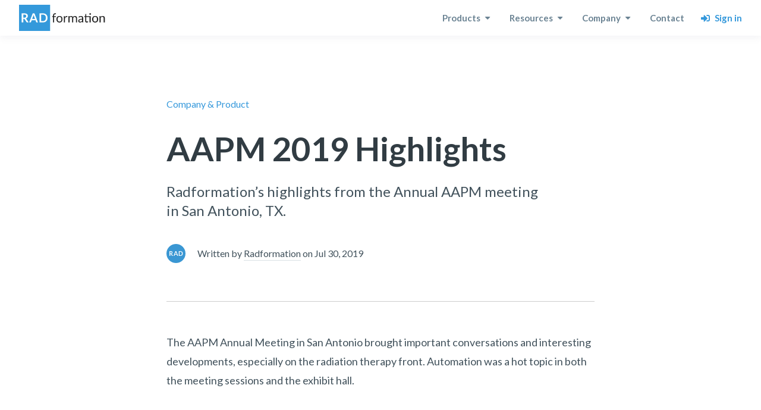

--- FILE ---
content_type: text/html; charset=UTF-8
request_url: https://blog.radformation.com/aapm-2019-highlights
body_size: 13537
content:
<!doctype html><html lang="en"><head>
    <meta charset="utf-8">
    <title>AAPM 2019 Highlights | Radformation</title>
    <link rel="shortcut icon" href="https://blog.radformation.com/hubfs/rad-icon.png">
    <meta name="description" content="Radformation’s highlights from the Annual AAPM meeting in San Antonio, TX.">
    
    

	
		
		
	

    
    
    
  <meta name="viewport" content="width=device-width, initial-scale=1">

    
    <meta property="og:description" content="Radformation’s highlights from the Annual AAPM meeting in San Antonio, TX.">
    <meta property="og:title" content="AAPM 2019 Highlights | Radformation">
    <meta name="twitter:description" content="Radformation’s highlights from the Annual AAPM meeting in San Antonio, TX.">
    <meta name="twitter:title" content="AAPM 2019 Highlights | Radformation">

    

    
    <style>
a.cta_button{-moz-box-sizing:content-box !important;-webkit-box-sizing:content-box !important;box-sizing:content-box !important;vertical-align:middle}.hs-breadcrumb-menu{list-style-type:none;margin:0px 0px 0px 0px;padding:0px 0px 0px 0px}.hs-breadcrumb-menu-item{float:left;padding:10px 0px 10px 10px}.hs-breadcrumb-menu-divider:before{content:'›';padding-left:10px}.hs-featured-image-link{border:0}.hs-featured-image{float:right;margin:0 0 20px 20px;max-width:50%}@media (max-width: 568px){.hs-featured-image{float:none;margin:0;width:100%;max-width:100%}}.hs-screen-reader-text{clip:rect(1px, 1px, 1px, 1px);height:1px;overflow:hidden;position:absolute !important;width:1px}
</style>

<link rel="stylesheet" href="https://blog.radformation.com/hubfs/hub_generated/template_assets/1/75004704894/1769795473885/template_main.min.css">
<link rel="stylesheet" href="https://blog.radformation.com/hubfs/hub_generated/template_assets/1/74720690602/1762980148009/template_radformation.min.css">
<link rel="stylesheet" href="https://blog.radformation.com/hubfs/hub_generated/template_assets/1/75003927726/1769795473653/template_responsive.min.css">
<link rel="stylesheet" href="https://blog.radformation.com/hubfs/hub_generated/template_assets/1/75482209330/1769795473504/template_child.min.css">
<link rel="stylesheet" href="https://blog.radformation.com/hubfs/hub_generated/template_assets/1/162299532369/1769795485582/template_solid.min.css">
<link rel="stylesheet" href="https://blog.radformation.com/hubfs/hub_generated/template_assets/1/162299532370/1769795472420/template_fontawesome.min.css">

  <style>
    

    

    

    

    

    

  </style>
  
<link rel="stylesheet" href="/hs/hsstatic/AsyncSupport/static-1.501/sass/comments_listing_asset.css">
<link rel="preload" as="style" href="https://48752163.fs1.hubspotusercontent-na1.net/hubfs/48752163/raw_assets/media-default-modules/master/650/js_client_assets/assets/TrackPlayAnalytics-Cm48oVxd.css">

<link rel="preload" as="style" href="https://48752163.fs1.hubspotusercontent-na1.net/hubfs/48752163/raw_assets/media-default-modules/master/650/js_client_assets/assets/Tooltip-DkS5dgLo.css">

<style>
  @font-face {
    font-family: "Lato";
    font-weight: 400;
    font-style: normal;
    font-display: swap;
    src: url("/_hcms/googlefonts/Lato/regular.woff2") format("woff2"), url("/_hcms/googlefonts/Lato/regular.woff") format("woff");
  }
  @font-face {
    font-family: "Lato";
    font-weight: 700;
    font-style: normal;
    font-display: swap;
    src: url("/_hcms/googlefonts/Lato/700.woff2") format("woff2"), url("/_hcms/googlefonts/Lato/700.woff") format("woff");
  }
  @font-face {
    font-family: "Lato";
    font-weight: 700;
    font-style: normal;
    font-display: swap;
    src: url("/_hcms/googlefonts/Lato/700.woff2") format("woff2"), url("/_hcms/googlefonts/Lato/700.woff") format("woff");
  }
</style>

    <script type="application/ld+json">
{
  "mainEntityOfPage" : {
    "@type" : "WebPage",
    "@id" : "https://blog.radformation.com/aapm-2019-highlights"
  },
  "author" : {
    "name" : "Radformation",
    "url" : "https://blog.radformation.com/author/radformation",
    "@type" : "Person"
  },
  "headline" : "AAPM 2019 Highlights | Radformation",
  "datePublished" : "2019-07-30T04:00:00.000Z",
  "dateModified" : "2022-07-06T20:10:13.857Z",
  "publisher" : {
    "name" : "Radformation, Inc",
    "logo" : {
      "url" : "https://blog.radformation.com/hubfs/radformation-logo%20WHITE%20BACKGROUND.jpg",
      "@type" : "ImageObject"
    },
    "@type" : "Organization"
  },
  "@context" : "https://schema.org",
  "@type" : "BlogPosting",
  "image" : [ "https://blog.radformation.com/hubfs/Imported_Blog_Media/aapm_slider4_1.jpg" ]
}
</script>


    
<!--  Added by GoogleAnalytics integration -->
<script>
var _hsp = window._hsp = window._hsp || [];
_hsp.push(['addPrivacyConsentListener', function(consent) { if (consent.allowed || (consent.categories && consent.categories.analytics)) {
  (function(i,s,o,g,r,a,m){i['GoogleAnalyticsObject']=r;i[r]=i[r]||function(){
  (i[r].q=i[r].q||[]).push(arguments)},i[r].l=1*new Date();a=s.createElement(o),
  m=s.getElementsByTagName(o)[0];a.async=1;a.src=g;m.parentNode.insertBefore(a,m)
})(window,document,'script','//www.google-analytics.com/analytics.js','ga');
  ga('create','UA-88802572-1','auto');
  ga('send','pageview');
}}]);
</script>

<!-- /Added by GoogleAnalytics integration -->

<!--  Added by GoogleTagManager integration -->
<script>
var _hsp = window._hsp = window._hsp || [];
window.dataLayer = window.dataLayer || [];
function gtag(){dataLayer.push(arguments);}

var useGoogleConsentModeV2 = true;
var waitForUpdateMillis = 1000;



var hsLoadGtm = function loadGtm() {
    if(window._hsGtmLoadOnce) {
      return;
    }

    if (useGoogleConsentModeV2) {

      gtag('set','developer_id.dZTQ1Zm',true);

      gtag('consent', 'default', {
      'ad_storage': 'denied',
      'analytics_storage': 'denied',
      'ad_user_data': 'denied',
      'ad_personalization': 'denied',
      'wait_for_update': waitForUpdateMillis
      });

      _hsp.push(['useGoogleConsentModeV2'])
    }

    (function(w,d,s,l,i){w[l]=w[l]||[];w[l].push({'gtm.start':
    new Date().getTime(),event:'gtm.js'});var f=d.getElementsByTagName(s)[0],
    j=d.createElement(s),dl=l!='dataLayer'?'&l='+l:'';j.async=true;j.src=
    'https://www.googletagmanager.com/gtm.js?id='+i+dl;f.parentNode.insertBefore(j,f);
    })(window,document,'script','dataLayer','GTM-W6DNLKN');

    window._hsGtmLoadOnce = true;
};

_hsp.push(['addPrivacyConsentListener', function(consent){
  if(consent.allowed || (consent.categories && consent.categories.analytics)){
    hsLoadGtm();
  }
}]);

</script>

<!-- /Added by GoogleTagManager integration -->


<!-- GOOGLE FONTS -->
<link rel="preconnect" href="https://fonts.googleapis.com">
<link rel="preconnect" href="https://fonts.gstatic.com" crossorigin>
<link href="https://fonts.googleapis.com/css2?family=Lato:wght@300;400;700&amp;display=swap" rel="stylesheet">

<!-- Global site tag (gtag.js) - Google Analytics -->
    <script async src="https://www.googletagmanager.com/gtag/js?id=G-6444EFNV9X"></script>
    <script>
      window.dataLayer = window.dataLayer || [];
      function gtag(){dataLayer.push(arguments);}
      gtag('js', new Date());

      gtag('config', 'G-6444EFNV9X');
    </script>
<link rel="amphtml" href="https://blog.radformation.com/aapm-2019-highlights?hs_amp=true">

<meta property="og:image" content="https://blog.radformation.com/hubfs/Imported_Blog_Media/aapm_slider4_1.jpg">
<meta property="og:image:width" content="4032">
<meta property="og:image:height" content="3024">
<meta property="og:image:alt" content="AAPM 2019 Highlights">
<meta name="twitter:image" content="https://blog.radformation.com/hubfs/Imported_Blog_Media/aapm_slider4_1.jpg">
<meta name="twitter:image:alt" content="AAPM 2019 Highlights">

<meta property="og:url" content="https://blog.radformation.com/aapm-2019-highlights">
<meta name="twitter:card" content="summary_large_image">
<meta name="twitter:creator" content="@radformation">

<link rel="canonical" href="https://blog.radformation.com/aapm-2019-highlights">

<meta property="og:type" content="article">
<link rel="alternate" type="application/rss+xml" href="https://blog.radformation.com/rss.xml">
<meta name="twitter:domain" content="blog.radformation.com">
<meta name="twitter:site" content="@Radformation">
<script src="//platform.linkedin.com/in.js" type="text/javascript">
    lang: en_US
</script>

<meta http-equiv="content-language" content="en">






  

  
  
     <!--       
 <style>
    @font-face {
      font-family: 'FontAwesome5Free';
      font-style: normal;
      font-weight: 900;
      font-display: block;
      src: url('//21696034.fs1.hubspotusercontent-na1.net/hubfs/21696034/raw_assets/public/atlas-theme%20custom/fonts/fa-solid-900.eot');
      src: url('//21696034.fs1.hubspotusercontent-na1.net/hubfs/21696034/raw_assets/public/atlas-theme%20custom/fonts/fa-solid-900.eot'); format('embedded-opentype'), url('//21696034.fs1.hubspotusercontent-na1.net/hubfs/21696034/raw_assets/public/atlas-theme%20custom/fonts/fa-solid-900.woff2') format('woff2'), url('//21696034.fs1.hubspotusercontent-na1.net/hubfs/21696034/raw_assets/public/atlas-theme%20custom/fonts/fa-solid-900.woff') format('woff'), url('//21696034.fs1.hubspotusercontent-na1.net/hubfs/21696034/raw_assets/public/atlas-theme%20custom/fonts/fa-solid-900.ttf') format('truetype'), url('//21696034.fs1.hubspotusercontent-na1.net/hubfs/21696034/raw_assets/public/atlas-theme%20custom/fonts/fa-solid-900.svg') format('svg'); }

    .fa,
    .fas {
      font-family: 'FontAwesome5Free';
      font-weight: 900; }
  </style>--> 
    
    
  <meta name="google-site-verification" content="rHZ9oUMIyxUQofbM11s4XUWZL8-hnfCNwQxi80e221g">
    
    <link rel="preconnect" href="https://fonts.googleapis.com">
    <link rel="preconnect" href="https://fonts.gstatic.com" crossorigin>
    <link href="https://fonts.googleapis.com/css2?family=Lato:ital,wght@0,300;0,400;0,700;0,900;1,400&amp;display=swap" rel="stylesheet">
  <meta name="generator" content="HubSpot"></head>
  <body>
<!--  Added by GoogleTagManager integration -->
<noscript><iframe src="https://www.googletagmanager.com/ns.html?id=GTM-W6DNLKN" height="0" width="0" style="display:none;visibility:hidden"></iframe></noscript>

<!-- /Added by GoogleTagManager integration -->

    <div class="body-wrapper   hs-content-id-75289553318 hs-blog-post hs-blog-id-75206635097">
      
        <div data-global-resource-path="atlas-theme custom/templates/partials/header.html">

  <div id="hs_cos_wrapper_Navbar_with_Menu" class="hs_cos_wrapper hs_cos_wrapper_widget hs_cos_wrapper_type_module" style="" data-hs-cos-general-type="widget" data-hs-cos-type="module">



<header class="kl-header">

  <nav class="kl-navbar content-wrapper">

    
      

  
    

  

  

  

  

  

  

  
    <a href="https://radformation.com/">
        

  
    
  

  

  
    
  

  <img src="https://blog.radformation.com/hubfs/radformation-logo%20WHITE%20BACKGROUND.jpg" alt="Radformation" width="100%" style="max-width: 148px; max-height: 44px" class="kl-navbar__logo">
      </a>
  
    

    <div class="kl-navbar__mobile">
      
      
      <button class="hamburger hamburger--squeeze kl-navbar__hamburger" type="button">
        <span class="hamburger-box">
          <span class="hamburger-inner"></span>
        </span>
      </button>
      
    </div>

    <div class="kl-navbar__content">

      <ul class="kl-navbar__menu">
        
          <li class="kl-navbar__item">

            
            

            

  
    

  

  
    
  

  

  

  

  

  
    <a href="#" class="kl-navbar__button kl-navbar__dropdown">
              <span>Products</span>
            </a>
  

            
            <div class="kl-navbar__panel">
              <div class="kl-navbar__panel-wrapper">
                <div class="kl-navbar__description kl-navbar__description--full">
                  

  
    

  

  

  

  

  

  

  
    <a href="#">
                    <span>&nbsp;</span>
                  </a>
  
                </div>
                <div class="kl-navbar__categories">
                  
                    <div class="kl-navbar__description">
                      

  
    

  

  

  

  

  

  

  
    <a href="https://radformation.com/autocontour/autocontour">
                        <div class="prod-link phase-first ac">
<div class="prod">
<div class="logo"><img src="https://blog.radformation.com/hubfs/prod-act.svg"></div>
<div>
<h3>AutoContour</h3>
<p>Automated AI Contouring</p>
</div>
</div>
</div>
                      </a>
  
                    </div>
                  
                    <div class="kl-navbar__description">
                      

  
    

  

  

  

  

  

  

  
    <a href="https://radformation.com/ezfluence/ezfluence">
                        <div class="prod-link phase-first ezf">
<div class="prod">
<div class="logo"><img src="https://blog.radformation.com/hubfs/prod-ezf.svg"></div>
<div>
<h3>EZFluence</h3>
<p>Automated 3D Planning</p>
</div>
</div>
</div>
                      </a>
  
                    </div>
                  
                    <div class="kl-navbar__description">
                      

  
    

  

  

  

  

  

  

  
    <a href="https://radformation.com/clearcheck/clearcheck">
                        <div class="prod-link phase-first clch">
<div class="prod">
<div class="logo"><img src="https://blog.radformation.com/hubfs/prod-cch.svg"></div>
<div>
<h3>ClearCheck</h3>
<p>Automated Plan Evaluation</p>
</div>
</div>
</div>
                      </a>
  
                    </div>
                  
                    <div class="kl-navbar__description">
                      

  
    

  

  

  

  

  

  

  
    <a href="https://radformation.com/chartcheck/chartcheck">
                        <div class="prod-link phase-first chch">
<div class="prod">
<div class="logo"><img src="https://blog.radformation.com/hubfs/prod-crt.svg"></div>
<div>
<h3>ChartCheck</h3>
<p>Automated Treatment Eval</p>
</div>
</div>
</div>
                      </a>
  
                    </div>
                  
                    <div class="kl-navbar__description">
                      

  
    

  

  

  

  

  

  

  
    <a href="#">
                        <h3 class="pholder">&nbsp;</h3>
                      </a>
  
                    </div>
                  
                    <div class="kl-navbar__description">
                      

  
    

  

  

  

  

  

  

  
    <a href="#">
                        <h3 class="pholder">&nbsp;</h3>
                      </a>
  
                    </div>
                  
                    <div class="kl-navbar__description">
                      

  
    

  

  

  

  

  

  

  
    <a href="https://radformation.com/clearcalc/clearcalc">
                        <div class="prod-link clca">
<div class="prod">
<div class="logo"><img src="https://blog.radformation.com/hubfs/prod-cca.svg"></div>
<div>
<h3>ClearCalc</h3>
<p>Independent Calc Software</p>
</div>
</div>
</div>
                      </a>
  
                    </div>
                  
                    <div class="kl-navbar__description">
                      

  
    

  

  

  

  

  

  

  
    <a href="https://radformation.com/radmachine/radmachine">
                        <div class="prod-link rm">
<div class="prod">
<div class="logo"><img src="https://blog.radformation.com/hubfs/prod-rdt.svg"></div>
<div>
<h3>RadMachine</h3>
<p>Comprehensive Machine QA</p>
</div>
</div>
</div>
                      </a>
  
                    </div>
                  
                    <div class="kl-navbar__description">
                      

  
    

  

  

  

  

  

  

  
    <a href="#">
                        <h3 class="pholder">&nbsp;</h3>
                      </a>
  
                    </div>
                  
                    <div class="kl-navbar__description">
                      

  
    

  

  

  

  

  

  

  
    <a href="#">
                        <h3 class="pholder">&nbsp;</h3>
                      </a>
  
                    </div>
                  
                    <div class="kl-navbar__description">
                      

  
    

  

  

  

  

  

  

  
    <a href="https://radformation.com/radmontecarlo/radmontecarlo">
                        <div class="prod-link phase-first rmc">
<div class="prod">
<div class="logo"><img src="https://blog.radformation.com/hubfs/rmc.svg"></div>
<div>
<h3>RadMonteCarlo</h3>
<p>Independent Monte Carlo</p>
</div>
</div>
</div>
                      </a>
  
                    </div>
                  
                    <div class="kl-navbar__description">
                      

  
    

  

  

  

  

  

  

  
    <a href="https://radformation.com/quickcode/quickcode">
                        <div class="prod-link qc">
<div class="prod">
<div class="logo"><img src="https://blog.radformation.com/hubfs/prod-qck.svg"></div>
<div>
<h3>QuickCode</h3>
<p>Automated Billing QA</p>
</div>
</div>
</div>
                      </a>
  
                    </div>
                  
                </div>
              </div>
            </div>
            
          </li>
        
          <li class="kl-navbar__item">

            
            

            

  
    

  

  
    
  

  

  

  

  

  
    <a href="#" class="kl-navbar__button kl-navbar__dropdown">
              <span>Resources</span>
            </a>
  

            
            <div class="kl-navbar__panel">
              <div class="kl-navbar__panel-wrapper">
                <div class="kl-navbar__description kl-navbar__description--full">
                  

  
    

  

  

  

  

  

  

  
    <a href="#">
                    <span>&nbsp;</span>
                  </a>
  
                </div>
                <div class="kl-navbar__categories">
                  
                    <div class="kl-navbar__description">
                      

  
    

  

  

  

  

  

  

  
    <a href="https://resources.radformation.com/webinars?hsLang=en">
                        <h3 class="phase-first rec">Webinars</h3>
                      </a>
  
                    </div>
                  
                    <div class="kl-navbar__description">
                      

  
    

  

  

  

  

  

  

  
    <a href="https://blog.radformation.com/">
                        <h3 class="phase-first blog">Latest blogs</h3>
                      </a>
  
                    </div>
                  
                    <div class="kl-navbar__description">
                      

  
    

  

  

  

  

  

  

  
    <a href="https://resources.radformation.com/case-studies?hsLang=en">
                        <h3>Case studies</h3>
                      </a>
  
                    </div>
                  
                    <div class="kl-navbar__description">
                      

  
    

  

  

  

  

  

  

  
    <a href="https://blog.radformation.com/tag/tips-tricks">
                        <h3>Tips &amp; Tricks</h3>
                      </a>
  
                    </div>
                  
                    <div class="kl-navbar__description">
                      

  
    

  

  

  

  

  

  

  
    <a href="https://resources.radformation.com/white-papers?hsLang=en">
                        <h3>White papers</h3>
                      </a>
  
                    </div>
                  
                    <div class="kl-navbar__description">
                      

  
    

  

  

  

  

  

  

  
    <a href="https://radformation.com/tools/bed-calculator">
                        <h3>BED Calculator</h3>
                      </a>
  
                    </div>
                  
                    <div class="kl-navbar__description">
                      

  
    

  

  

  

  

  

  

  
    <a href="https://resources.radformation.com/videos?hsLang=en">
                        <h3>Videos</h3>
                      </a>
  
                    </div>
                  
                    <div class="kl-navbar__description">
                      

  
    

  

  

  

  

  

  

  
    <a href="https://radformation.com/tools/decay-calculator">
                        <h3>Decay Calculator</h3>
                      </a>
  
                    </div>
                  
                    <div class="kl-navbar__description">
                      

  
    

  

  

  

  

  

  

  
    <a href="https://radformation.com/surveys">
                        <h3>Surveys</h3>
                      </a>
  
                    </div>
                  
                    <div class="kl-navbar__description">
                      

  
    

  

  

  

  

  

  

  
    <a href="https://radformation.com/tools/interpolation-calculator">
                        <h3>Interpolation Calculator</h3>
                      </a>
  
                    </div>
                  
                    <div class="kl-navbar__description">
                      

  
    

  

  

  

  

  

  

  
    <a href="https://resources.radformation.com?hsLang=en">
                        <h3>See all</h3>
                      </a>
  
                    </div>
                  
                    <div class="kl-navbar__description">
                      

  
    

  

  

  

  

  

  

  
    <a href="https://blog.radformation.com/tag/the-focal-spot">
                        <h3>The Focal Spot</h3>
                      </a>
  
                    </div>
                  
                    <div class="kl-navbar__description">
                      

  

    

    

    

    

    

    

  

  

  

  

  

  

  
    <a href="https://resources.radformation.com/user-of-the-month?hsLang=en">
                        <span style="font-family: Lexend Deca, Helvetica, Arial, sans-serif;"><span style="font-size: 22px;">&nbsp;</span></span>
                      </a>
  
                    </div>
                  
                    <div class="kl-navbar__description">
                      

  

    

    

    

    

    

    

  

  

  

  

  

  

  
    <a href="https://resources.radformation.com/user-of-the-month?hsLang=en">
                        <h3>User of the Month</h3>
                      </a>
  
                    </div>
                  
                </div>
              </div>
            </div>
            
          </li>
        
          <li class="kl-navbar__item">

            
            

            

  
    

  

  
    
  

  

  

  

  

  
    <a href="#" class="kl-navbar__button kl-navbar__dropdown">
              <span>Company</span>
            </a>
  

            
            <div class="kl-navbar__panel">
              <div class="kl-navbar__panel-wrapper">
                <div class="kl-navbar__description kl-navbar__description--full">
                  

  
    

  

  

  

  

  

  

  
    <a href="#">
                    <span>&nbsp;</span>
                  </a>
  
                </div>
                <div class="kl-navbar__categories">
                  
                    <div class="kl-navbar__description">
                      

  
    

  

  

  

  

  

  

  
    <a href="https://radformation.com/about">
                        <h3>About us</h3>
                      </a>
  
                    </div>
                  
                    <div class="kl-navbar__description">
                      

  
    

  

  

  

  

  

  

  
    <a href="https://radformation.com/careers">
                        <h3>Careers</h3>
                      </a>
  
                    </div>
                  
                    <div class="kl-navbar__description">
                      

  
    

  

  

  

  

  

  

  
    <a href="https://events.radformation.com/?hsLang=en">
                        <h3>Events</h3>
                      </a>
  
                    </div>
                  
                    <div class="kl-navbar__description">
                      

  
    

  

  

  

  

  

  

  
    <a href="https://radformation.com/contact/sales">
                        <h3>Sales</h3>
                      </a>
  
                    </div>
                  
                    <div class="kl-navbar__description">
                      

  
    

  

  

  

  

  

  

  
    <a href="https://radformation.com/success-support">
                        <h3>Support</h3>
                      </a>
  
                    </div>
                  
                    <div class="kl-navbar__description">
                      

  
    

  

  

  

  

  

  

  
    <a href="https://radformation.com/press">
                        <h3>Press</h3>
                      </a>
  
                    </div>
                  
                </div>
              </div>
            </div>
            
          </li>
        
          <li class="kl-navbar__item">

            
            
              
            

            

  
    

  

  
    
  

  

  

  

  

  
    <a href="https://radformation.com/contact" class="kl-navbar__button kl-navbar__dropdown kl-navbar__leaf">
              <span>Contact</span>
            </a>
  

            
          </li>
        
      </ul>

      <div class="kl-navbar__end">
        
        
    

  
    

  

  

  

  
    
    <div class="kl-navbar__button Navbar_with_Menu__button">
      <span id="hs_cos_wrapper_Navbar_with_Menu_" class="hs_cos_wrapper hs_cos_wrapper_widget hs_cos_wrapper_type_cta" style="" data-hs-cos-general-type="widget" data-hs-cos-type="cta"><!--HubSpot Call-to-Action Code --><span class="hs-cta-wrapper" id="hs-cta-wrapper-b0649c05-e1f9-4050-baf3-050bc98a9a8f"><span class="hs-cta-node hs-cta-b0649c05-e1f9-4050-baf3-050bc98a9a8f" id="hs-cta-b0649c05-e1f9-4050-baf3-050bc98a9a8f"><!--[if lte IE 8]><div id="hs-cta-ie-element"></div><![endif]--><a href="https://cta-redirect.hubspot.com/cta/redirect/21696034/b0649c05-e1f9-4050-baf3-050bc98a9a8f"><img class="hs-cta-img" id="hs-cta-img-b0649c05-e1f9-4050-baf3-050bc98a9a8f" style="border-width:0px;" src="https://no-cache.hubspot.com/cta/default/21696034/b0649c05-e1f9-4050-baf3-050bc98a9a8f.png" alt="&nbsp;&nbsp;Sign in"></a></span><script charset="utf-8" src="/hs/cta/cta/current.js"></script><script type="text/javascript"> hbspt.cta._relativeUrls=true;hbspt.cta.load(21696034, 'b0649c05-e1f9-4050-baf3-050bc98a9a8f', {"useNewLoader":"true","region":"na1"}); </script></span><!-- end HubSpot Call-to-Action Code --></span>
    </div>

  
  
        
    

  
  	  
  	
		
	
	
    

  

  

  

  
  
      </div>

    </div>

  </nav>

</header>

<div class="kl-header-placeholder"></div></div>

</div>
      

      
<main class="body-container-wrapper">
  <div class="body-container body-container--blog-post">

    
    <div class="content-wrapper">

      <article class="blog-post">

        
        
          <span class="blog-post__preheader">Company &amp; Product</span>
        

        <h1 class="blog-post__title"><span id="hs_cos_wrapper_name" class="hs_cos_wrapper hs_cos_wrapper_meta_field hs_cos_wrapper_type_text" style="" data-hs-cos-general-type="meta_field" data-hs-cos-type="text">AAPM 2019 Highlights</span></h1>
        
        
          <p class="blog-post__summary">Radformation’s highlights from the Annual AAPM meeting in San Antonio, TX.</p>
        

        <div class="blog-post__meta">

          
          <div class="blog-post__avatar" style="background-image: url('https://blog.radformation.com/hubfs/rad-author.png');">
          </div>
          

          <div class="blog-post__author">
            Written by&nbsp;
            <a href="https://blog.radformation.com/author/radformation">
              Radformation
            </a>
            &nbsp;on&nbsp;
            <div class="blog-post__timestamp">
              Jul 30, 2019
            </div>
          </div>
        </div>
        
        <div id="hs_cos_wrapper_blog_post_audio" class="hs_cos_wrapper hs_cos_wrapper_widget hs_cos_wrapper_type_module" style="" data-hs-cos-general-type="widget" data-hs-cos-type="module"><link rel="stylesheet" href="https://48752163.fs1.hubspotusercontent-na1.net/hubfs/48752163/raw_assets/media-default-modules/master/650/js_client_assets/assets/TrackPlayAnalytics-Cm48oVxd.css">
<link rel="stylesheet" href="https://48752163.fs1.hubspotusercontent-na1.net/hubfs/48752163/raw_assets/media-default-modules/master/650/js_client_assets/assets/Tooltip-DkS5dgLo.css">

    <script type="text/javascript">
      window.__hsEnvConfig = {"hsDeployed":true,"hsEnv":"prod","hsJSRGates":["CMS:JSRenderer:SeparateIslandRenderOption","CMS:JSRenderer:CompressResponse","CMS:JSRenderer:MinifyCSS","CMS:JSRenderer:GetServerSideProps","CMS:JSRenderer:LocalProxySchemaVersion1","CMS:JSRenderer:SharedDeps"],"hublet":"na1","portalID":21696034};
      window.__hsServerPageUrl = "https:\u002F\u002Fblog.radformation.com\u002Faapm-2019-highlights";
      window.__hsBasePath = "\u002Faapm-2019-highlights";
    </script>
      </div>
        
        
<!--         <div class="blog-header blog-header--post"
           style="background-image: url('https://21696034.fs1.hubspotusercontent-na1.net/hubfs/21696034/Imported_Blog_Media/aapm_slider4_1.jpg');" 
           >
        </div>
         -->


        <div class="blog-post__body-wrapper">
          
          <hr class="blog-post__divider">

          <div class="blog-post__body">
            <span id="hs_cos_wrapper_post_body" class="hs_cos_wrapper hs_cos_wrapper_meta_field hs_cos_wrapper_type_rich_text" style="" data-hs-cos-general-type="meta_field" data-hs-cos-type="rich_text"><div id="et-boc" class="et-boc">
<div class="et_builder_inner_content et_pb_gutters3">
<div class="et_pb_section et_pb_section_0 et_section_regular"><!-- .et_pb_row -->
<div class="et_pb_row et_pb_row_1">
<div class="et_pb_column et_pb_column_4_4 et_pb_column_1  et_pb_css_mix_blend_mode_passthrough et-last-child">
<div class="et_pb_module et_pb_text et_pb_text_3 et_pb_bg_layout_light  et_pb_text_align_left">
<div class="et_pb_text_inner">
<p>The AAPM Annual Meeting in San Antonio brought important conversations and interesting developments, especially on the radiation therapy front. Automation was a hot topic in both the meeting sessions and the exhibit hall.</p>
<p>&nbsp;</p>
<h4>Automation SAMs session</h4>
<p>On Monday, July 15th, AAPM offered a three-part series on scripting and programming in the clinic. Radformation’s Elisabeth Van Wie moderated the session titled “Automation and Scripting in the Clinic.” The session offered various topics from scripting for treatment planning to machine QA to proton applications.</p>
<p>Alan Nelson, DMP began the session introducing scripting for the clinic and providing practical examples of how automation can streamline workflow. Small tasks were listed as simple as generating consistent contour templates to help clinicians save time. Dr. Nelson went on to provide more complex examples that he has developed at Radformation including ClearCheck and EZFluence software.</p>
<p>The next speaker, Jameson Baker, PhD, introduced the usefulness of automated weekly chart checks for therapy clinics. Dr. Baker cited a<span>&nbsp;</span><a href="https://www.redjournal.org/article/S0360-3016(17)30656-9/abstract">study</a><span>&nbsp;</span>that showed how in-house software was able to identify incorrect plan parameters and increase safety and efficiency. The presentation continues mentioning TG-275 as a guideline for chart checks and how automation is a great tool for increasing the frequency and number of checks that are evaluated for patients’ plans.</p>
<p>Jonathon Rogers, MS continued the session introducing scripting in machine QA to help streamline and automate tasks. From beam data extraction to image analysis, Mr. Rogers provided specific, practical examples for physicists who are interested in coding tools for the clinic. He even provided a step-by-step example for treatment planning system QA. (Note: for Eclipse users, a free script is available on the Varian Marketplace to export data in a consistent way to complement Mr. Rogers’ example.)</p>
<p>The next speaker was Chuck Mayo, PhD who shared his department’s vision on the “clinic of the future.” Dr. Mayo presented the latest updates on auto planning at the University of Michigan while also touching upon the challenges of implementing automation in the clinic. While automated planning is widely considered a conversation of the future, Dr. Mayo predicts fully automated head and neck cancer treatment plans will be available by the end of the year in his clinic.</p>
<p>Automation tools for proton clinics were presented by Chang Chang, PhD who shared in-house tools to increase safety and efficiency in the proton clinic. From collision check software to proton plan checks, the increased complexity of proton therapy is greatly benefited by scripts that can increase safety and aid physicists’ plan evaluation. Dr. Chang explains the added checks including robustness testing for proton planning that is simplified with software evaluation.</p>
<p>The last speaker of the session, Todd McNutt, PhD, shared his experience on data-driven automation and how data can increase quality control in the clinic. With practical examples of contour integrity and dose prediction, plan quality is increased with the help of automation tools. Past data is used to identify issues in prescription checks that alert the user of outliers or anomalies in the data. Dr. McNutt also included that data can and should be updated over time to have the most accurate and applicable data as treatments and technology evolves.</p>
<p><a href="https://w3.aapm.org/meetings/2019AM/programInfo/programAbs.php?t=all&amp;sid=8238&amp;aid=43282">Click here</a><span>&nbsp;</span>for more information on the session and to review handouts.</p>
</div>
</div>
<!-- .et_pb_text -->
<div class="et_pb_module et_pb_gallery et_pb_gallery_0 et_pb_bg_layout_light  et_pb_slider et_pb_gallery_fullwidth">
<div class="et_pb_gallery_items et_post_gallery clearfix" data-per_page="4">
<div class="et_pb_gallery_item et_pb_bg_layout_light et-pb-active-slide">
<div class="et_pb_gallery_image landscape"><a href="https://blog.radformation.com/hubfs/Imported_Blog_Media/aapm_slider1_1.png?hsLang=en" title="aapm_slider1_1"> <img class="inline-blog-img" src="https://blog.radformation.com/hubfs/Imported_Blog_Media/aapm_slider1_1.png" alt="aapm_slider1_1" srcset="https://blog.radformation.com/hubfs/Imported_Blog_Media/aapm_slider1_1.png 1882w, https://blog.radformation.com/hubfs/Imported_Blog_Media/aapm_slider1_1-1280x913.png 1280w, https://blog.radformation.com/hubfs/Imported_Blog_Media/aapm_slider1_1-980x699.png 980w, https://blog.radformation.com/hubfs/Imported_Blog_Media/aapm_slider1_1-480x342.png 480w" sizes="((min-width: 0px) and (max-width: 480px)) 480px, ((min-width: 481px) and (max-width: 980px)) 980px, ((min-width: 981px) and (max-width: 1280px)) 1280px, (min-width: 1281px) 1882px, 100vw" style="margin-left: auto; margin-right: auto; display: block;"> <span class="et_overlay et_pb_inline_icon" data-icon=""></span> </a></div>
</div>
<div class="et_pb_gallery_item et_pb_bg_layout_light">
<div class="et_pb_gallery_image landscape"><a href="https://blog.radformation.com/hubfs/Imported_Blog_Media/aapm_slider1_2.jpg?hsLang=en" title="aapm_slider1_2"> <img class="inline-blog-img" src="https://blog.radformation.com/hubfs/Imported_Blog_Media/aapm_slider1_2.jpg" alt="aapm_slider1_2" srcset="https://blog.radformation.com/hubfs/Imported_Blog_Media/aapm_slider1_2.jpg 1600w, https://blog.radformation.com/hubfs/Imported_Blog_Media/aapm_slider1_2-1280x492.jpg 1280w, https://blog.radformation.com/hubfs/Imported_Blog_Media/aapm_slider1_2-980x377.jpg 980w, https://blog.radformation.com/hubfs/Imported_Blog_Media/aapm_slider1_2-480x185.jpg 480w" sizes="((min-width: 0px) and (max-width: 480px)) 480px, ((min-width: 481px) and (max-width: 980px)) 980px, ((min-width: 981px) and (max-width: 1280px)) 1280px, (min-width: 1281px) 1600px, 100vw" style="margin-left: auto; margin-right: auto; display: block;"> <span class="et_overlay et_pb_inline_icon" data-icon=""></span> </a></div>
</div>
<div class="et_pb_gallery_item et_pb_bg_layout_light">
<div class="et_pb_gallery_image landscape"><a href="https://blog.radformation.com/hubfs/Imported_Blog_Media/aapm_slider1_3.png?hsLang=en" title="aapm_slider1_3"> <img class="inline-blog-img" src="https://blog.radformation.com/hubfs/Imported_Blog_Media/aapm_slider1_3.png" alt="aapm_slider1_3" srcset="https://blog.radformation.com/hubfs/Imported_Blog_Media/aapm_slider1_3.png 2130w, https://blog.radformation.com/hubfs/Imported_Blog_Media/aapm_slider1_3-1280x899.png 1280w, https://blog.radformation.com/hubfs/Imported_Blog_Media/aapm_slider1_3-980x688.png 980w, https://blog.radformation.com/hubfs/Imported_Blog_Media/aapm_slider1_3-480x337.png 480w" sizes="((min-width: 0px) and (max-width: 480px)) 480px, ((min-width: 481px) and (max-width: 980px)) 980px, ((min-width: 981px) and (max-width: 1280px)) 1280px, (min-width: 1281px) 2130px, 100vw" style="margin-left: auto; margin-right: auto; display: block;"> <span class="et_overlay et_pb_inline_icon" data-icon=""></span> </a></div>
</div>
</div>
<!-- .et_pb_gallery_items --></div>
<div class="et_pb_module et_pb_text et_pb_text_4 et_pb_bg_layout_light  et_pb_text_align_left">
<div class="et_pb_text_inner">
<h4>&nbsp;</h4>
<h4>Radformation Users Meeting</h4>
<p>Radformation hosted its first users meeting in San Antonio to hear feedback and questions from physicists throughout North America. Over 50 guests attended to share their insights and discuss the future development of Radformation software.</p>
</div>
</div>
<!-- .et_pb_text -->
<div class="et_pb_module et_pb_gallery et_pb_gallery_1 et_pb_bg_layout_light  et_pb_slider et_pb_gallery_fullwidth">
<div class="et_pb_gallery_items et_post_gallery clearfix" data-per_page="4">
<div class="et_pb_gallery_item et_pb_bg_layout_light et-pb-active-slide">
<div class="et_pb_gallery_image landscape"><a href="https://blog.radformation.com/hubfs/Imported_Blog_Media/aapm_slider2_1.png?hsLang=en" title="aapm_slider2_1"> <img class="inline-blog-img" src="https://blog.radformation.com/hubfs/Imported_Blog_Media/aapm_slider2_1.png" alt="aapm_slider2_1" srcset="https://blog.radformation.com/hubfs/Imported_Blog_Media/aapm_slider2_1.png 2118w, https://blog.radformation.com/hubfs/Imported_Blog_Media/aapm_slider2_1-1280x891.png 1280w, https://blog.radformation.com/hubfs/Imported_Blog_Media/aapm_slider2_1-980x682.png 980w, https://blog.radformation.com/hubfs/Imported_Blog_Media/aapm_slider2_1-480x334.png 480w" sizes="((min-width: 0px) and (max-width: 480px)) 480px, ((min-width: 481px) and (max-width: 980px)) 980px, ((min-width: 981px) and (max-width: 1280px)) 1280px, (min-width: 1281px) 2118px, 100vw" style="margin-left: auto; margin-right: auto; display: block;"> <span class="et_overlay et_pb_inline_icon" data-icon=""></span> </a></div>
</div>
<div class="et_pb_gallery_item et_pb_bg_layout_light">
<div class="et_pb_gallery_image landscape"><a href="https://blog.radformation.com/hubfs/Imported_Blog_Media/aapm_slider2_2.png?hsLang=en" title="aapm_slider2_2"> <img class="inline-blog-img" src="https://blog.radformation.com/hubfs/Imported_Blog_Media/aapm_slider2_2.png" alt="aapm_slider2_2" srcset="https://blog.radformation.com/hubfs/Imported_Blog_Media/aapm_slider2_2.png 2212w, https://blog.radformation.com/hubfs/Imported_Blog_Media/aapm_slider2_2-1280x847.png 1280w, https://blog.radformation.com/hubfs/Imported_Blog_Media/aapm_slider2_2-980x649.png 980w, https://blog.radformation.com/hubfs/Imported_Blog_Media/aapm_slider2_2-480x318.png 480w" sizes="((min-width: 0px) and (max-width: 480px)) 480px, ((min-width: 481px) and (max-width: 980px)) 980px, ((min-width: 981px) and (max-width: 1280px)) 1280px, (min-width: 1281px) 2212px, 100vw" style="margin-left: auto; margin-right: auto; display: block;"> <span class="et_overlay et_pb_inline_icon" data-icon=""></span> </a></div>
</div>
<div class="et_pb_gallery_item et_pb_bg_layout_light">
<div class="et_pb_gallery_image landscape"><a href="https://blog.radformation.com/hubfs/Imported_Blog_Media/aapm_slider2_3.jpg?hsLang=en" title="aapm_slider2_3"> <img class="inline-blog-img" src="https://blog.radformation.com/hubfs/Imported_Blog_Media/aapm_slider2_3.jpg" alt="aapm_slider2_3" srcset="https://blog.radformation.com/hubfs/Imported_Blog_Media/aapm_slider2_3.jpg 2134w, https://blog.radformation.com/hubfs/Imported_Blog_Media/aapm_slider2_3-1280x960.jpg 1280w, https://blog.radformation.com/hubfs/Imported_Blog_Media/aapm_slider2_3-980x735.jpg 980w, https://blog.radformation.com/hubfs/Imported_Blog_Media/aapm_slider2_3-480x360.jpg 480w" sizes="((min-width: 0px) and (max-width: 480px)) 480px, ((min-width: 481px) and (max-width: 980px)) 980px, ((min-width: 981px) and (max-width: 1280px)) 1280px, (min-width: 1281px) 2134px, 100vw" style="margin-left: auto; margin-right: auto; display: block;"></a></div>
</div>
</div>
</div>
<!-- .et_pb_gallery -->
<div class="et_pb_module et_pb_text et_pb_text_5 et_pb_bg_layout_light  et_pb_text_align_left">
<div class="et_pb_text_inner">
<h4>&nbsp;</h4>
<h4>Troy Long’s Automation Poster</h4>
<p>Radformation’s Troy Long, PhD presented his work on automating field-in-field segments for any beam arrangement and any anatomical site. Dr. Long answered questions from attendees during the poster session. Dr. Long is an integral part of the EZFluence development team and continues to work on the practical application of developing field-in-field plans for radiation therapy clinics.</p>
</div>
</div>
<!-- .et_pb_text -->
<div class="et_pb_module et_pb_gallery et_pb_gallery_2 et_pb_bg_layout_light  et_pb_slider et_pb_gallery_fullwidth">
<div class="et_pb_gallery_items et_post_gallery clearfix" data-per_page="4">
<div class="et_pb_gallery_item et_pb_bg_layout_light et-pb-active-slide">
<div class="et_pb_gallery_image landscape"><a href="https://blog.radformation.com/hubfs/Imported_Blog_Media/aapm_slider3_1.png?hsLang=en" title="aapm_slider3_1"> <img class="inline-blog-img" src="https://blog.radformation.com/hubfs/Imported_Blog_Media/aapm_slider3_1.png" alt="aapm_slider3_1" srcset="https://blog.radformation.com/hubfs/Imported_Blog_Media/aapm_slider3_1.png 2210w, https://blog.radformation.com/hubfs/Imported_Blog_Media/aapm_slider3_1-1280x956.png 1280w, https://blog.radformation.com/hubfs/Imported_Blog_Media/aapm_slider3_1-980x732.png 980w, https://blog.radformation.com/hubfs/Imported_Blog_Media/aapm_slider3_1-480x358.png 480w" sizes="((min-width: 0px) and (max-width: 480px)) 480px, ((min-width: 481px) and (max-width: 980px)) 980px, ((min-width: 981px) and (max-width: 1280px)) 1280px, (min-width: 1281px) 2210px, 100vw" style="margin-left: auto; margin-right: auto; display: block;"> <span class="et_overlay et_pb_inline_icon" data-icon=""></span> </a></div>
</div>
<div class="et_pb_gallery_item et_pb_bg_layout_light">
<div class="et_pb_gallery_image landscape"><a href="https://blog.radformation.com/hubfs/Imported_Blog_Media/aapm_slider3_2.png?hsLang=en" title="aapm_slider3_2"> <img class="inline-blog-img" src="https://blog.radformation.com/hubfs/Imported_Blog_Media/aapm_slider3_2.png" alt="aapm_slider3_2" srcset="https://blog.radformation.com/hubfs/Imported_Blog_Media/aapm_slider3_2.png 1920w, https://blog.radformation.com/hubfs/Imported_Blog_Media/aapm_slider3_2-1280x937.png 1280w, https://blog.radformation.com/hubfs/Imported_Blog_Media/aapm_slider3_2-980x718.png 980w, https://blog.radformation.com/hubfs/Imported_Blog_Media/aapm_slider3_2-480x352.png 480w" sizes="((min-width: 0px) and (max-width: 480px)) 480px, ((min-width: 481px) and (max-width: 980px)) 980px, ((min-width: 981px) and (max-width: 1280px)) 1280px, (min-width: 1281px) 1920px, 100vw" style="margin-left: auto; margin-right: auto; display: block;"> <span class="et_overlay et_pb_inline_icon" data-icon=""></span> </a></div>
</div>
<div class="et_pb_gallery_item et_pb_bg_layout_light">&nbsp;</div>
</div>
<div class="et-pb-controllers">&nbsp;</div>
</div>
<!-- .et_pb_gallery -->
<div class="et_pb_module et_pb_text et_pb_text_6 et_pb_bg_layout_light  et_pb_text_align_left">
<div class="et_pb_text_inner">
<h4>Booth and Partners in Solutions</h4>
<p>The exhibit hall was busy with many physicists eager to learn more about scripting in Eclipse. Both Alan Nelson, DMP and Kurt Sysock, MMP offered presentations on ClearCheck and EZFluence to AAPM attendees. Highlighting the newest features in Radformation software, physicists learned how to automate plan checks and documentation with ClearCheck and automating 3D planning with EZFluence.</p>
</div>
</div>
<!-- .et_pb_text -->
<div class="et_pb_module et_pb_gallery et_pb_gallery_3 et_pb_bg_layout_light  et_pb_slider et_pb_gallery_fullwidth">
<div class="et_pb_gallery_items et_post_gallery clearfix" data-per_page="4">
<div class="et_pb_gallery_item et_pb_bg_layout_light et-pb-active-slide">
<div class="et_pb_gallery_image landscape"><a href="https://blog.radformation.com/hubfs/Imported_Blog_Media/aapm_slider4_1.jpg?hsLang=en" title="aapm_slider4_1"> <img class="inline-blog-img" src="https://blog.radformation.com/hubfs/Imported_Blog_Media/aapm_slider4_1.jpg" alt="aapm_slider4_1" srcset="https://blog.radformation.com/hubfs/Imported_Blog_Media/aapm_slider4_1.jpg 4032w, https://blog.radformation.com/hubfs/Imported_Blog_Media/aapm_slider4_1-1280x960.jpg 1280w, https://blog.radformation.com/hubfs/Imported_Blog_Media/aapm_slider4_1-980x735.jpg 980w, https://blog.radformation.com/hubfs/Imported_Blog_Media/aapm_slider4_1-480x360.jpg 480w" sizes="((min-width: 0px) and (max-width: 480px)) 480px, ((min-width: 481px) and (max-width: 980px)) 980px, ((min-width: 981px) and (max-width: 1280px)) 1280px, (min-width: 1281px) 4032px, 100vw" style="margin-left: auto; margin-right: auto; display: block;"> <span class="et_overlay et_pb_inline_icon" data-icon=""></span> </a></div>
</div>
<div class="et_pb_gallery_item et_pb_bg_layout_light">
<div class="et_pb_gallery_image landscape"><a href="https://blog.radformation.com/hubfs/Imported_Blog_Media/aapm_slider4_2.jpg?hsLang=en" title="aapm_slider4_2"> <img class="inline-blog-img" src="https://blog.radformation.com/hubfs/Imported_Blog_Media/aapm_slider4_2.jpg" alt="aapm_slider4_2" srcset="https://blog.radformation.com/hubfs/Imported_Blog_Media/aapm_slider4_2.jpg 4032w, https://blog.radformation.com/hubfs/Imported_Blog_Media/aapm_slider4_2-1280x960.jpg 1280w, https://blog.radformation.com/hubfs/Imported_Blog_Media/aapm_slider4_2-980x735.jpg 980w, https://blog.radformation.com/hubfs/Imported_Blog_Media/aapm_slider4_2-480x360.jpg 480w" sizes="((min-width: 0px) and (max-width: 480px)) 480px, ((min-width: 481px) and (max-width: 980px)) 980px, ((min-width: 981px) and (max-width: 1280px)) 1280px, (min-width: 1281px) 4032px, 100vw" style="margin-left: auto; margin-right: auto; display: block;"> <span class="et_overlay et_pb_inline_icon" data-icon=""></span> </a></div>
</div>
<div class="et_pb_gallery_item et_pb_bg_layout_light">
<div class="et_pb_gallery_image landscape"><a href="https://blog.radformation.com/hubfs/Imported_Blog_Media/aapm_slider4_3.png?hsLang=en" title="aapm_slider4_3"> <img class="inline-blog-img" src="https://blog.radformation.com/hubfs/Imported_Blog_Media/aapm_slider4_3.png" alt="aapm_slider4_3" srcset="https://blog.radformation.com/hubfs/Imported_Blog_Media/aapm_slider4_3.png 2244w, https://blog.radformation.com/hubfs/Imported_Blog_Media/aapm_slider4_3-1280x875.png 1280w, https://blog.radformation.com/hubfs/Imported_Blog_Media/aapm_slider4_3-980x670.png 980w, https://blog.radformation.com/hubfs/Imported_Blog_Media/aapm_slider4_3-480x328.png 480w" sizes="((min-width: 0px) and (max-width: 480px)) 480px, ((min-width: 481px) and (max-width: 980px)) 980px, ((min-width: 981px) and (max-width: 1280px)) 1280px, (min-width: 1281px) 2244px, 100vw" style="margin-left: auto; margin-right: auto; display: block;"> <span class="et_overlay et_pb_inline_icon" data-icon=""></span> </a></div>
</div>
</div>
<!-- .et_pb_gallery_items --></div>
<div class="et_pb_module et_pb_text et_pb_text_7 et_pb_bg_layout_light  et_pb_text_align_left">
<div class="et_pb_text_inner">
<p>Overall, there was a great interest in automation in the clinic and increasing efficiency and safety in the clinic. Radformation was proud to participate in automation sessions sharing our tools that offer time savings and increased plan quality. Many vendors and clinical physicists have developed automation tools and we are excited to see how the field continues to develop until next year!</p>
<p>&nbsp;</p>
<p style="font-size: 24px;"><strong>Resources:</strong></p>
<ol style="font-size: 16px;">
<li><a href="https://w3.aapm.org/meetings/2019AM/programInfo/programAbs.php?sid=8238&amp;aid=43282" target="_blank" rel="noopener noreferrer" style="font-weight: normal;">SAMs Session: Automation and Scripting in the Clinic</a></li>
<li><a href="https://w3.aapm.org/meetings/2019AM/programInfo/programAbs.php?sid=8069&amp;aid=44430" target="_blank" rel="noopener noreferrer" style="font-weight: normal;">Troy Long’s Automation Poster</a></li>
<li><a href="https://w3.aapm.org/meetings/2019AM/programInfo/programAbs.php?sid=8287&amp;aid=47226" target="_blank" rel="noopener noreferrer" style="font-weight: normal;">Partners in Solutions</a></li>
</ol>
</div>
</div>
</div>
</div>
</div>
<!-- .et_pb_section --> <!-- .et_pb_section --> <!-- .et_pb_section --></div>
</div></span>
          </div>
          
          <div class="blog-post__author-bio">
            <img alt="Radformation" src="https://blog.radformation.com/hubfs/rad-author.png">
            <div class="author-content">
              <h4>Written by <a class="author-link" href="https://blog.radformation.com/author/radformation">Radformation</a></h4>
              <p>Automation software that enables cancer clinics to do more in less time. Transform your department with increased plan quality, safety, and efficiency.</p>
              
                <div class="social-links">
                  
                    <a href="https://www.facebook.com/radformationsoftware/" target="_blank" class="hs-author-social-link hs-social-facebook"><span id="hs_cos_wrapper_" class="hs_cos_wrapper hs_cos_wrapper_widget hs_cos_wrapper_type_icon" style="" data-hs-cos-general-type="widget" data-hs-cos-type="icon"><svg version="1.0" xmlns="http://www.w3.org/2000/svg" viewbox="0 0 448 512" width="24" aria-hidden="true"><g id="facebook1_layer"><path d="M448 56.7v398.5c0 13.7-11.1 24.7-24.7 24.7H309.1V306.5h58.2l8.7-67.6h-67v-43.2c0-19.6 5.4-32.9 33.5-32.9h35.8v-60.5c-6.2-.8-27.4-2.7-52.2-2.7-51.6 0-87 31.5-87 89.4v49.9h-58.4v67.6h58.4V480H24.7C11.1 480 0 468.9 0 455.3V56.7C0 43.1 11.1 32 24.7 32h398.5c13.7 0 24.8 11.1 24.8 24.7z" /></g></svg></span></a>
                  
                  
                    <a href="https://www.linkedin.com/company/radformation" target="_blank" class="hs-author-social-link hs-social-linkedin"><span id="hs_cos_wrapper_" class="hs_cos_wrapper hs_cos_wrapper_widget hs_cos_wrapper_type_icon" style="" data-hs-cos-general-type="widget" data-hs-cos-type="icon"><svg version="1.0" xmlns="http://www.w3.org/2000/svg" viewbox="0 0 448 512" width="24" aria-hidden="true"><g id="linkedin2_layer"><path d="M416 32H31.9C14.3 32 0 46.5 0 64.3v383.4C0 465.5 14.3 480 31.9 480H416c17.6 0 32-14.5 32-32.3V64.3c0-17.8-14.4-32.3-32-32.3zM135.4 416H69V202.2h66.5V416zm-33.2-243c-21.3 0-38.5-17.3-38.5-38.5S80.9 96 102.2 96c21.2 0 38.5 17.3 38.5 38.5 0 21.3-17.2 38.5-38.5 38.5zm282.1 243h-66.4V312c0-24.8-.5-56.7-34.5-56.7-34.6 0-39.9 27-39.9 54.9V416h-66.4V202.2h63.7v29.2h.9c8.9-16.8 30.6-34.5 62.9-34.5 67.2 0 79.7 44.3 79.7 101.9V416z" /></g></svg></span></a>
                  
                  
                    <a href="https://twitter.com/radformation" target="_blank" class="hs-author-social-link hs-social-twitter"><span id="hs_cos_wrapper_" class="hs_cos_wrapper hs_cos_wrapper_widget hs_cos_wrapper_type_icon" style="" data-hs-cos-general-type="widget" data-hs-cos-type="icon"><svg version="1.0" xmlns="http://www.w3.org/2000/svg" viewbox="0 0 448 512" width="24" aria-hidden="true"><g id="twitter-square3_layer"><path d="M400 32H48C21.5 32 0 53.5 0 80v352c0 26.5 21.5 48 48 48h352c26.5 0 48-21.5 48-48V80c0-26.5-21.5-48-48-48zm-48.9 158.8c.2 2.8.2 5.7.2 8.5 0 86.7-66 186.6-186.6 186.6-37.2 0-71.7-10.8-100.7-29.4 5.3.6 10.4.8 15.8.8 30.7 0 58.9-10.4 81.4-28-28.8-.6-53-19.5-61.3-45.5 10.1 1.5 19.2 1.5 29.6-1.2-30-6.1-52.5-32.5-52.5-64.4v-.8c8.7 4.9 18.9 7.9 29.6 8.3a65.447 65.447 0 0 1-29.2-54.6c0-12.2 3.2-23.4 8.9-33.1 32.3 39.8 80.8 65.8 135.2 68.6-9.3-44.5 24-80.6 64-80.6 18.9 0 35.9 7.9 47.9 20.7 14.8-2.8 29-8.3 41.6-15.8-4.9 15.2-15.2 28-28.8 36.1 13.2-1.4 26-5.1 37.8-10.2-8.9 13.1-20.1 24.7-32.9 34z" /></g></svg></span></a>
                  
                </div>
              
            </div>
          </div>

          
          <div class="blog-post__tags">
              <p>
                Related tags:&nbsp;&nbsp;&nbsp;
                
                  <a class="blog-post__tag-link" href="https://blog.radformation.com/tag/company-product">Company &amp; Product</a>
                
              </p>
          </div>
          

        </div>

      </article>

      
      <div class="blog-comments">
        <h4>
          Leave a comment
          <br>
          <br>
        </h4>
        <div id="hs_cos_wrapper_blog_comments" class="hs_cos_wrapper hs_cos_wrapper_widget hs_cos_wrapper_type_module widget-type-blog_comments" style="" data-hs-cos-general-type="widget" data-hs-cos-type="module"><span id="hs_cos_wrapper_blog_comments_blog_comments" class="hs_cos_wrapper hs_cos_wrapper_widget hs_cos_wrapper_type_blog_comments" style="" data-hs-cos-general-type="widget" data-hs-cos-type="blog_comments">
<div class="section post-footer">
    <div id="comments-listing" class="new-comments"></div>
    
      <div id="hs_form_target_e9052326-f264-4110-9e65-98eb0f672981"></div>
      
      
      
      
    
</div>

</span></div>
      </div>
      

    </div>
    

    
    
    

    <div class="related-blogs">
      <div class="content-wrapper">
        <div class="blog-more">
          <h3 style="padding-left:24px;">
            Related posts
          </h3>
          <div class="blog-more-posts">
            
  

    <article class="blog-more-posts__post-wrapper">
      <div class="blog-more-posts__post">
        
        <a class="blog-more-posts__post-image" style="background-image: url('https://blog.radformation.com/hubfs/podcasts.png');" href="https://blog.radformation.com/podcasts-in-radiation-therapy?hsLang=en">
        </a>
        
        <div class="blog-more-posts__post-content">
          <div>
            
            
            <span class="blog-more-posts__post-preheader">RadOnc News</span>
            
            <h3><a href="https://blog.radformation.com/podcasts-in-radiation-therapy?hsLang=en">Podcasts in Radiation Therapy</a></h3>
            
            <p>Check out Radformation’s favorite podcasts in radiation therapy.</p>
            
          </div>
          <div class="blog-more-posts__post-meta">
            <span class="blog-more-posts__post-author">
              <a class="author-link" href="https://blog.radformation.com/author/radformation">Alana Whittaker</a>
            </span>
            <span class="blog-more-posts__post-date">
              Sep 17, 2019
            </span>
          </div>
        </div>
      </div>
    </article>

    

  

    <article class="blog-more-posts__post-wrapper">
      <div class="blog-more-posts__post">
        
        <a class="blog-more-posts__post-image" style="background-image: url('https://blog.radformation.com/hubfs/astro-whole-breast.png');" href="https://blog.radformation.com/2018-astro-whole-breast-guidelines?hsLang=en">
        </a>
        
        <div class="blog-more-posts__post-content">
          <div>
            
            
            <span class="blog-more-posts__post-preheader">Treatment Planning</span>
            
            <h3><a href="https://blog.radformation.com/2018-astro-whole-breast-guidelines?hsLang=en">2018 Astro Whole Breast Guidelines</a></h3>
            
            <p>Radformation’s medical physicists break down highlights from the 2018 ASTRO Guidelines for Whole Breast and discuss how EZFluence automation allows...</p>
            
          </div>
          <div class="blog-more-posts__post-meta">
            <span class="blog-more-posts__post-author">
              <a class="author-link" href="https://blog.radformation.com/author/radformation">Radformation</a>
            </span>
            <span class="blog-more-posts__post-date">
              Dec 13, 2018
            </span>
          </div>
        </div>
      </div>
    </article>

    

  

    <article class="blog-more-posts__post-wrapper">
      <div class="blog-more-posts__post">
        
        <a class="blog-more-posts__post-image" style="background-image: url('https://blog.radformation.com/hubfs/Screen%20Shot%202022-07-06%20at%204.22.40%20PM.png');" href="https://blog.radformation.com/2019-year-in-review?hsLang=en">
        </a>
        
        <div class="blog-more-posts__post-content">
          <div>
            
            
            <span class="blog-more-posts__post-preheader">Company &amp; Product</span>
            
            <h3><a href="https://blog.radformation.com/2019-year-in-review?hsLang=en">2019 Year in Review</a></h3>
            
            <p>2019 was filled with hard work, excitement, and growth for the Radformation team. Join us as we take a look at our year in review.</p>
            
          </div>
          <div class="blog-more-posts__post-meta">
            <span class="blog-more-posts__post-author">
              <a class="author-link" href="https://blog.radformation.com/author/radformation">Alana Whittaker</a>
            </span>
            <span class="blog-more-posts__post-date">
              Dec 12, 2019
            </span>
          </div>
        </div>
      </div>
    </article>

    


          </div>
        </div>
      </div>
    </div>
    

    
    

  </div>
</main>


      
        <div data-global-resource-path="atlas-theme custom/templates/partials/footer.html">

  <div id="hs_cos_wrapper_Footer" class="hs_cos_wrapper hs_cos_wrapper_widget hs_cos_wrapper_type_module" style="" data-hs-cos-general-type="widget" data-hs-cos-type="module">





<footer class="kl-footer">
  <div class="kl-footer__wrapper content-wrapper">
    
    <div class="kl-footer__content">

      <div class="kl-footer__info">

        

  
    

  

  

  

  

  

  

  
    <a href="https://radformation.com/">
            

  
    
  

  
    
  

  

  <img src="https://blog.radformation.com/hubfs/Radformation_Logo_Pen%20(1).png" alt="Radformation" width="100%" style="max-width: 162px; max-height: 48px" loading="">
          </a>
  

        <div class="kl-footer__address"><p><span style="color: #a2b2bc;">261 Madison Avenue</span><br><span style="color: #a2b2bc;">9th Floor</span><br><span style="color: #a2b2bc;">New York, NY 10016</span><br><span style="color: #a2b2bc;">1-844-RADFOR5 (7233675)</span></p></div>
        <ul class="kl-footer__social">
          
            <a href="https://www.linkedin.com/company/radformation">
            <span id="hs_cos_wrapper_Footer_" class="hs_cos_wrapper hs_cos_wrapper_widget hs_cos_wrapper_type_icon" style="" data-hs-cos-general-type="widget" data-hs-cos-type="icon"><svg version="1.0" xmlns="http://www.w3.org/2000/svg" viewbox="0 0 448 512" aria-hidden="true"><g id="LinkedIn4_layer"><path d="M416 32H31.9C14.3 32 0 46.5 0 64.3v383.4C0 465.5 14.3 480 31.9 480H416c17.6 0 32-14.5 32-32.3V64.3c0-17.8-14.4-32.3-32-32.3zM135.4 416H69V202.2h66.5V416zm-33.2-243c-21.3 0-38.5-17.3-38.5-38.5S80.9 96 102.2 96c21.2 0 38.5 17.3 38.5 38.5 0 21.3-17.2 38.5-38.5 38.5zm282.1 243h-66.4V312c0-24.8-.5-56.7-34.5-56.7-34.6 0-39.9 27-39.9 54.9V416h-66.4V202.2h63.7v29.2h.9c8.9-16.8 30.6-34.5 62.9-34.5 67.2 0 79.7 44.3 79.7 101.9V416z" /></g></svg></span>
            </a>
          
            <a href="https://www.instagram.com/radformation_/">
            <span id="hs_cos_wrapper_Footer_" class="hs_cos_wrapper hs_cos_wrapper_widget hs_cos_wrapper_type_icon" style="" data-hs-cos-general-type="widget" data-hs-cos-type="icon"><svg version="1.0" xmlns="http://www.w3.org/2000/svg" viewbox="0 0 448 512" aria-hidden="true"><g id="Instagram5_layer"><path d="M224.1 141c-63.6 0-114.9 51.3-114.9 114.9s51.3 114.9 114.9 114.9S339 319.5 339 255.9 287.7 141 224.1 141zm0 189.6c-41.1 0-74.7-33.5-74.7-74.7s33.5-74.7 74.7-74.7 74.7 33.5 74.7 74.7-33.6 74.7-74.7 74.7zm146.4-194.3c0 14.9-12 26.8-26.8 26.8-14.9 0-26.8-12-26.8-26.8s12-26.8 26.8-26.8 26.8 12 26.8 26.8zm76.1 27.2c-1.7-35.9-9.9-67.7-36.2-93.9-26.2-26.2-58-34.4-93.9-36.2-37-2.1-147.9-2.1-184.9 0-35.8 1.7-67.6 9.9-93.9 36.1s-34.4 58-36.2 93.9c-2.1 37-2.1 147.9 0 184.9 1.7 35.9 9.9 67.7 36.2 93.9s58 34.4 93.9 36.2c37 2.1 147.9 2.1 184.9 0 35.9-1.7 67.7-9.9 93.9-36.2 26.2-26.2 34.4-58 36.2-93.9 2.1-37 2.1-147.8 0-184.8zM398.8 388c-7.8 19.6-22.9 34.7-42.6 42.6-29.5 11.7-99.5 9-132.1 9s-102.7 2.6-132.1-9c-19.6-7.8-34.7-22.9-42.6-42.6-11.7-29.5-9-99.5-9-132.1s-2.6-102.7 9-132.1c7.8-19.6 22.9-34.7 42.6-42.6 29.5-11.7 99.5-9 132.1-9s102.7-2.6 132.1 9c19.6 7.8 34.7 22.9 42.6 42.6 11.7 29.5 9 99.5 9 132.1s2.7 102.7-9 132.1z" /></g></svg></span>
            </a>
          
            <a href="https://twitter.com/radformation">
            <span id="hs_cos_wrapper_Footer_" class="hs_cos_wrapper hs_cos_wrapper_widget hs_cos_wrapper_type_icon" style="" data-hs-cos-general-type="widget" data-hs-cos-type="icon"><svg version="1.0" xmlns="http://www.w3.org/2000/svg" viewbox="0 0 448 512" aria-hidden="true"><g id="Square Twitter6_layer"><path d="M64 32C28.7 32 0 60.7 0 96V416c0 35.3 28.7 64 64 64H384c35.3 0 64-28.7 64-64V96c0-35.3-28.7-64-64-64H64zM351.3 199.3v0c0 86.7-66 186.6-186.6 186.6c-37.2 0-71.7-10.8-100.7-29.4c5.3 .6 10.4 .8 15.8 .8c30.7 0 58.9-10.4 81.4-28c-28.8-.6-53-19.5-61.3-45.5c10.1 1.5 19.2 1.5 29.6-1.2c-30-6.1-52.5-32.5-52.5-64.4v-.8c8.7 4.9 18.9 7.9 29.6 8.3c-9-6-16.4-14.1-21.5-23.6s-7.8-20.2-7.7-31c0-12.2 3.2-23.4 8.9-33.1c32.3 39.8 80.8 65.8 135.2 68.6c-9.3-44.5 24-80.6 64-80.6c18.9 0 35.9 7.9 47.9 20.7c14.8-2.8 29-8.3 41.6-15.8c-4.9 15.2-15.2 28-28.8 36.1c13.2-1.4 26-5.1 37.8-10.2c-8.9 13.1-20.1 24.7-32.9 34c.2 2.8 .2 5.7 .2 8.5z" /></g></svg></span>
            </a>
          
            <a href="https://www.youtube.com/channel/UCHaZZwbNPQE3N7jfRKrKLIw">
            <span id="hs_cos_wrapper_Footer_" class="hs_cos_wrapper hs_cos_wrapper_widget hs_cos_wrapper_type_icon" style="" data-hs-cos-general-type="widget" data-hs-cos-type="icon"><svg version="1.0" xmlns="http://www.w3.org/2000/svg" viewbox="0 0 576 512" aria-hidden="true"><g id="YouTube7_layer"><path d="M549.655 124.083c-6.281-23.65-24.787-42.276-48.284-48.597C458.781 64 288 64 288 64S117.22 64 74.629 75.486c-23.497 6.322-42.003 24.947-48.284 48.597-11.412 42.867-11.412 132.305-11.412 132.305s0 89.438 11.412 132.305c6.281 23.65 24.787 41.5 48.284 47.821C117.22 448 288 448 288 448s170.78 0 213.371-11.486c23.497-6.321 42.003-24.171 48.284-47.821 11.412-42.867 11.412-132.305 11.412-132.305s0-89.438-11.412-132.305zm-317.51 213.508V175.185l142.739 81.205-142.739 81.201z" /></g></svg></span>
            </a>
                  
        </ul>
      </div>

      <div class="kl-footer__menu">
        
          <div class="kl-footer__group">
			  
			  <h3>PRODUCT</h3>
			  
            <ul>
              
                <li>
                  <a href="https://radformation.com/autocontour/autocontour">AutoContour</a>
                </li>
              
                <li>
                  <a href="https://radformation.com/ezfluence/ezfluence">EZFluence</a>
                </li>
              
                <li>
                  <a href="https://radformation.com/clearcheck/clearcheck">ClearCheck</a>
                </li>
              
                <li>
                  <a href="https://radformation.com/clearcalc/clearcalc">ClearCalc</a>
                </li>
              
                <li>
                  <a href="https://radformation.com/radmontecarlo/radmontecarlo">RadMonteCarlo</a>
                </li>
              
                <li>
                  <a href="https://radformation.com/chartcheck/chartcheck">ChartCheck</a>
                </li>
              
                <li>
                  <a href="https://radformation.com/radmachine/radmachine">RadMachine</a>
                </li>
              
                <li>
                  <a href="https://radformation.com/quickcode/quickcode">QuickCode</a>
                </li>
              
            </ul>
          </div>
        
          <div class="kl-footer__group">
			  
			  <h3>RESOURCES</h3>
			  
            <ul>
              
                <li>
                  <a href="https://resources.radformation.com/case-studies?hsLang=en">Case Studies</a>
                </li>
              
                <li>
                  <a href="https://resources.radformation.com/webinars?hsLang=en">Webinars</a>
                </li>
              
                <li>
                  <a href="https://resources.radformation.com/videos?hsLang=en">Videos</a>
                </li>
              
                <li>
                  <a href="https://resources.radformation.com/white-papers?hsLang=en">White Papers</a>
                </li>
              
                <li>
                  <a href="https://radformation.com/surveys">Surveys</a>
                </li>
              
                <li>
                  <a href="https://resources.radformation.com/?hsLang=en">See all</a>
                </li>
              
            </ul>
          </div>
        
          <div class="kl-footer__group">
			  
			  <h3>BLOG</h3>
			  
            <ul>
              
                <li>
                  <a href="https://blog.radformation.com">Latest articles</a>
                </li>
              
                <li>
                  <a href="https://radformation.com/tools/bed-calculator">BED Calculator</a>
                </li>
              
                <li>
                  <a href="https://radformation.com/tools/decay-calculator">Decay Calculator</a>
                </li>
              
                <li>
                  <a href="https://blog.radformation.com/tag/tips-tricks/">Tips &amp; Tricks</a>
                </li>
              
                <li>
                  <a href="https://blog.radformation.com/tag/the-focal-spot/">The Focal Spot</a>
                </li>
              
                <li>
                  <a href="https://resources.radformation.com/user-of-the-month?hsLang=en">User of the Month</a>
                </li>
              
            </ul>
          </div>
        
          <div class="kl-footer__group">
			  
			  <h3>COMPANY</h3>
			  
            <ul>
              
                <li>
                  <a href="https://radformation.com/about">About</a>
                </li>
              
                <li>
                  <a href="https://radformation.com/careers">Careers</a>
                </li>
              
                <li>
                  <a href="https://radformation.com/contact">Contact</a>
                </li>
              
                <li>
                  <a href="https://events.radformation.com/?hsLang=en">Events</a>
                </li>
              
                <li>
                  <a href="https://radformation.com/contact/sales">Sales</a>
                </li>
              
                <li>
                  <a href="https://radformation.com/press">Press</a>
                </li>
              
                <li>
                  <a href="https://radformation.com/privacy-policy">Privacy Policy</a>
                </li>
              
                <li>
                  <a href="https://radformation.com/support-policy">Support Policy</a>
                </li>
              
            </ul>
          </div>
        
      </div>

    </div>
    

    
    <div class="kl-footer__legal">
      <span>© 2026 Radformation, Inc. All Rights Reserved.</span>
    </div>
    

  </div>

  
  <div class="kl-footer__byline-wrapper">
    <div class="content-wrapper">
      <div class="kl-footer__byline">
        <span>
          <a href="https://www.kalungi.com/atlas-hubspot-theme-for-b2b-saas-software">
            Powered by Atlas - a B2B SaaS HubSpot theme
            <!-- Made by: https://github.com/pipriles -->
          </a>
        </span>
      </div>
    </div>
  </div>
  
</footer></div>

</div>
      
    </div>
    
<!-- HubSpot performance collection script -->
<script defer src="/hs/hsstatic/content-cwv-embed/static-1.1293/embed.js"></script>
<script src="https://blog.radformation.com/hubfs/hub_generated/template_assets/1/75003803953/1769795476328/template_main.min.js"></script>
<script src="https://blog.radformation.com/hubfs/hub_generated/template_assets/1/75489496624/1769795478055/template_child.min.js"></script>
<script>
var hsVars = hsVars || {}; hsVars['language'] = 'en';
</script>

<script src="/hs/hsstatic/cos-i18n/static-1.53/bundles/project.js"></script>
<script src="https://blog.radformation.com/hubfs/hub_generated/module_assets/1/76478029752/1741998076955/module_Navbar_with_Menu.min.js"></script>
<script src="/hs/hsstatic/AsyncSupport/static-1.501/js/comment_listing_asset.js"></script>
<script>
  function hsOnReadyPopulateCommentsFeed() {
    var options = {
      commentsUrl: "https://api-na1.hubapi.com/comments/v3/comments/thread/public?portalId=21696034&offset=0&limit=10000&contentId=75289553318&collectionId=75206635097",
      maxThreadDepth: 1,
      showForm: true,
      
      target: "hs_form_target_e9052326-f264-4110-9e65-98eb0f672981",
      replyTo: "Reply to <em>{{user}}</em>",
      replyingTo: "Replying to {{user}}"
    };
    window.hsPopulateCommentsFeed(options);
  }

  if (document.readyState === "complete" ||
      (document.readyState !== "loading" && !document.documentElement.doScroll)
  ) {
    hsOnReadyPopulateCommentsFeed();
  } else {
    document.addEventListener("DOMContentLoaded", hsOnReadyPopulateCommentsFeed);
  }

</script>


          <!--[if lte IE 8]>
          <script charset="utf-8" src="https://js.hsforms.net/forms/v2-legacy.js"></script>
          <![endif]-->
      
<script data-hs-allowed="true" src="/_hcms/forms/v2.js"></script>

        <script data-hs-allowed="true">
            hbspt.forms.create({
                portalId: '21696034',
                formId: 'e9052326-f264-4110-9e65-98eb0f672981',
                pageId: '75289553318',
                region: 'na1',
                pageName: "AAPM 2019 Highlights | Radformation",
                contentType: 'blog-post',
                
                formsBaseUrl: '/_hcms/forms/',
                
                
                
                css: '',
                target: "#hs_form_target_e9052326-f264-4110-9e65-98eb0f672981",
                type: 'BLOG_COMMENT',
                
                submitButtonClass: 'hs-button primary',
                formInstanceId: '4387',
                getExtraMetaDataBeforeSubmit: window.hsPopulateCommentFormGetExtraMetaDataBeforeSubmit
            });

            window.addEventListener('message', function(event) {
              var origin = event.origin; var data = event.data;
              if ((origin != null && (origin === 'null' || document.location.href.toLowerCase().indexOf(origin.toLowerCase()) === 0)) && data !== null && data.type === 'hsFormCallback' && data.id == 'e9052326-f264-4110-9e65-98eb0f672981') {
                if (data.eventName === 'onFormReady') {
                  window.hsPopulateCommentFormOnFormReady({
                    successMessage: "Your comment has been received.",
                    target: "#hs_form_target_e9052326-f264-4110-9e65-98eb0f672981"
                  });
                } else if (data.eventName === 'onFormSubmitted') {
                  window.hsPopulateCommentFormOnFormSubmitted();
                }
              }
            });
        </script>
      

<!-- Start of HubSpot Analytics Code -->
<script type="text/javascript">
var _hsq = _hsq || [];
_hsq.push(["setContentType", "blog-post"]);
_hsq.push(["setCanonicalUrl", "https:\/\/blog.radformation.com\/aapm-2019-highlights"]);
_hsq.push(["setPageId", "75289553318"]);
_hsq.push(["setContentMetadata", {
    "contentPageId": 75289553318,
    "legacyPageId": "75289553318",
    "contentFolderId": null,
    "contentGroupId": 75206635097,
    "abTestId": null,
    "languageVariantId": 75289553318,
    "languageCode": "en",
    
    
}]);
</script>

<script type="text/javascript" id="hs-script-loader" async defer src="/hs/scriptloader/21696034.js"></script>
<!-- End of HubSpot Analytics Code -->


<script type="text/javascript">
var hsVars = {
    render_id: "2d5ac803-3971-447e-b1c9-8aa3427d4f9b",
    ticks: 1769796263778,
    page_id: 75289553318,
    
    content_group_id: 75206635097,
    portal_id: 21696034,
    app_hs_base_url: "https://app.hubspot.com",
    cp_hs_base_url: "https://cp.hubspot.com",
    language: "en",
    analytics_page_type: "blog-post",
    scp_content_type: "",
    
    analytics_page_id: "75289553318",
    category_id: 3,
    folder_id: 0,
    is_hubspot_user: false
}
</script>


<script defer src="/hs/hsstatic/HubspotToolsMenu/static-1.432/js/index.js"></script>



<div id="fb-root"></div>
  <script>(function(d, s, id) {
  var js, fjs = d.getElementsByTagName(s)[0];
  if (d.getElementById(id)) return;
  js = d.createElement(s); js.id = id;
  js.src = "//connect.facebook.net/en_GB/sdk.js#xfbml=1&version=v3.0";
  fjs.parentNode.insertBefore(js, fjs);
 }(document, 'script', 'facebook-jssdk'));</script> <script>!function(d,s,id){var js,fjs=d.getElementsByTagName(s)[0];if(!d.getElementById(id)){js=d.createElement(s);js.id=id;js.src="https://platform.twitter.com/widgets.js";fjs.parentNode.insertBefore(js,fjs);}}(document,"script","twitter-wjs");</script>
 


  
</body></html>

--- FILE ---
content_type: text/html; charset=utf-8
request_url: https://www.google.com/recaptcha/enterprise/anchor?ar=1&k=6LdGZJsoAAAAAIwMJHRwqiAHA6A_6ZP6bTYpbgSX&co=aHR0cHM6Ly9ibG9nLnJhZGZvcm1hdGlvbi5jb206NDQz&hl=en&v=N67nZn4AqZkNcbeMu4prBgzg&size=invisible&badge=inline&anchor-ms=20000&execute-ms=30000&cb=6uprg5qa869t
body_size: 48773
content:
<!DOCTYPE HTML><html dir="ltr" lang="en"><head><meta http-equiv="Content-Type" content="text/html; charset=UTF-8">
<meta http-equiv="X-UA-Compatible" content="IE=edge">
<title>reCAPTCHA</title>
<style type="text/css">
/* cyrillic-ext */
@font-face {
  font-family: 'Roboto';
  font-style: normal;
  font-weight: 400;
  font-stretch: 100%;
  src: url(//fonts.gstatic.com/s/roboto/v48/KFO7CnqEu92Fr1ME7kSn66aGLdTylUAMa3GUBHMdazTgWw.woff2) format('woff2');
  unicode-range: U+0460-052F, U+1C80-1C8A, U+20B4, U+2DE0-2DFF, U+A640-A69F, U+FE2E-FE2F;
}
/* cyrillic */
@font-face {
  font-family: 'Roboto';
  font-style: normal;
  font-weight: 400;
  font-stretch: 100%;
  src: url(//fonts.gstatic.com/s/roboto/v48/KFO7CnqEu92Fr1ME7kSn66aGLdTylUAMa3iUBHMdazTgWw.woff2) format('woff2');
  unicode-range: U+0301, U+0400-045F, U+0490-0491, U+04B0-04B1, U+2116;
}
/* greek-ext */
@font-face {
  font-family: 'Roboto';
  font-style: normal;
  font-weight: 400;
  font-stretch: 100%;
  src: url(//fonts.gstatic.com/s/roboto/v48/KFO7CnqEu92Fr1ME7kSn66aGLdTylUAMa3CUBHMdazTgWw.woff2) format('woff2');
  unicode-range: U+1F00-1FFF;
}
/* greek */
@font-face {
  font-family: 'Roboto';
  font-style: normal;
  font-weight: 400;
  font-stretch: 100%;
  src: url(//fonts.gstatic.com/s/roboto/v48/KFO7CnqEu92Fr1ME7kSn66aGLdTylUAMa3-UBHMdazTgWw.woff2) format('woff2');
  unicode-range: U+0370-0377, U+037A-037F, U+0384-038A, U+038C, U+038E-03A1, U+03A3-03FF;
}
/* math */
@font-face {
  font-family: 'Roboto';
  font-style: normal;
  font-weight: 400;
  font-stretch: 100%;
  src: url(//fonts.gstatic.com/s/roboto/v48/KFO7CnqEu92Fr1ME7kSn66aGLdTylUAMawCUBHMdazTgWw.woff2) format('woff2');
  unicode-range: U+0302-0303, U+0305, U+0307-0308, U+0310, U+0312, U+0315, U+031A, U+0326-0327, U+032C, U+032F-0330, U+0332-0333, U+0338, U+033A, U+0346, U+034D, U+0391-03A1, U+03A3-03A9, U+03B1-03C9, U+03D1, U+03D5-03D6, U+03F0-03F1, U+03F4-03F5, U+2016-2017, U+2034-2038, U+203C, U+2040, U+2043, U+2047, U+2050, U+2057, U+205F, U+2070-2071, U+2074-208E, U+2090-209C, U+20D0-20DC, U+20E1, U+20E5-20EF, U+2100-2112, U+2114-2115, U+2117-2121, U+2123-214F, U+2190, U+2192, U+2194-21AE, U+21B0-21E5, U+21F1-21F2, U+21F4-2211, U+2213-2214, U+2216-22FF, U+2308-230B, U+2310, U+2319, U+231C-2321, U+2336-237A, U+237C, U+2395, U+239B-23B7, U+23D0, U+23DC-23E1, U+2474-2475, U+25AF, U+25B3, U+25B7, U+25BD, U+25C1, U+25CA, U+25CC, U+25FB, U+266D-266F, U+27C0-27FF, U+2900-2AFF, U+2B0E-2B11, U+2B30-2B4C, U+2BFE, U+3030, U+FF5B, U+FF5D, U+1D400-1D7FF, U+1EE00-1EEFF;
}
/* symbols */
@font-face {
  font-family: 'Roboto';
  font-style: normal;
  font-weight: 400;
  font-stretch: 100%;
  src: url(//fonts.gstatic.com/s/roboto/v48/KFO7CnqEu92Fr1ME7kSn66aGLdTylUAMaxKUBHMdazTgWw.woff2) format('woff2');
  unicode-range: U+0001-000C, U+000E-001F, U+007F-009F, U+20DD-20E0, U+20E2-20E4, U+2150-218F, U+2190, U+2192, U+2194-2199, U+21AF, U+21E6-21F0, U+21F3, U+2218-2219, U+2299, U+22C4-22C6, U+2300-243F, U+2440-244A, U+2460-24FF, U+25A0-27BF, U+2800-28FF, U+2921-2922, U+2981, U+29BF, U+29EB, U+2B00-2BFF, U+4DC0-4DFF, U+FFF9-FFFB, U+10140-1018E, U+10190-1019C, U+101A0, U+101D0-101FD, U+102E0-102FB, U+10E60-10E7E, U+1D2C0-1D2D3, U+1D2E0-1D37F, U+1F000-1F0FF, U+1F100-1F1AD, U+1F1E6-1F1FF, U+1F30D-1F30F, U+1F315, U+1F31C, U+1F31E, U+1F320-1F32C, U+1F336, U+1F378, U+1F37D, U+1F382, U+1F393-1F39F, U+1F3A7-1F3A8, U+1F3AC-1F3AF, U+1F3C2, U+1F3C4-1F3C6, U+1F3CA-1F3CE, U+1F3D4-1F3E0, U+1F3ED, U+1F3F1-1F3F3, U+1F3F5-1F3F7, U+1F408, U+1F415, U+1F41F, U+1F426, U+1F43F, U+1F441-1F442, U+1F444, U+1F446-1F449, U+1F44C-1F44E, U+1F453, U+1F46A, U+1F47D, U+1F4A3, U+1F4B0, U+1F4B3, U+1F4B9, U+1F4BB, U+1F4BF, U+1F4C8-1F4CB, U+1F4D6, U+1F4DA, U+1F4DF, U+1F4E3-1F4E6, U+1F4EA-1F4ED, U+1F4F7, U+1F4F9-1F4FB, U+1F4FD-1F4FE, U+1F503, U+1F507-1F50B, U+1F50D, U+1F512-1F513, U+1F53E-1F54A, U+1F54F-1F5FA, U+1F610, U+1F650-1F67F, U+1F687, U+1F68D, U+1F691, U+1F694, U+1F698, U+1F6AD, U+1F6B2, U+1F6B9-1F6BA, U+1F6BC, U+1F6C6-1F6CF, U+1F6D3-1F6D7, U+1F6E0-1F6EA, U+1F6F0-1F6F3, U+1F6F7-1F6FC, U+1F700-1F7FF, U+1F800-1F80B, U+1F810-1F847, U+1F850-1F859, U+1F860-1F887, U+1F890-1F8AD, U+1F8B0-1F8BB, U+1F8C0-1F8C1, U+1F900-1F90B, U+1F93B, U+1F946, U+1F984, U+1F996, U+1F9E9, U+1FA00-1FA6F, U+1FA70-1FA7C, U+1FA80-1FA89, U+1FA8F-1FAC6, U+1FACE-1FADC, U+1FADF-1FAE9, U+1FAF0-1FAF8, U+1FB00-1FBFF;
}
/* vietnamese */
@font-face {
  font-family: 'Roboto';
  font-style: normal;
  font-weight: 400;
  font-stretch: 100%;
  src: url(//fonts.gstatic.com/s/roboto/v48/KFO7CnqEu92Fr1ME7kSn66aGLdTylUAMa3OUBHMdazTgWw.woff2) format('woff2');
  unicode-range: U+0102-0103, U+0110-0111, U+0128-0129, U+0168-0169, U+01A0-01A1, U+01AF-01B0, U+0300-0301, U+0303-0304, U+0308-0309, U+0323, U+0329, U+1EA0-1EF9, U+20AB;
}
/* latin-ext */
@font-face {
  font-family: 'Roboto';
  font-style: normal;
  font-weight: 400;
  font-stretch: 100%;
  src: url(//fonts.gstatic.com/s/roboto/v48/KFO7CnqEu92Fr1ME7kSn66aGLdTylUAMa3KUBHMdazTgWw.woff2) format('woff2');
  unicode-range: U+0100-02BA, U+02BD-02C5, U+02C7-02CC, U+02CE-02D7, U+02DD-02FF, U+0304, U+0308, U+0329, U+1D00-1DBF, U+1E00-1E9F, U+1EF2-1EFF, U+2020, U+20A0-20AB, U+20AD-20C0, U+2113, U+2C60-2C7F, U+A720-A7FF;
}
/* latin */
@font-face {
  font-family: 'Roboto';
  font-style: normal;
  font-weight: 400;
  font-stretch: 100%;
  src: url(//fonts.gstatic.com/s/roboto/v48/KFO7CnqEu92Fr1ME7kSn66aGLdTylUAMa3yUBHMdazQ.woff2) format('woff2');
  unicode-range: U+0000-00FF, U+0131, U+0152-0153, U+02BB-02BC, U+02C6, U+02DA, U+02DC, U+0304, U+0308, U+0329, U+2000-206F, U+20AC, U+2122, U+2191, U+2193, U+2212, U+2215, U+FEFF, U+FFFD;
}
/* cyrillic-ext */
@font-face {
  font-family: 'Roboto';
  font-style: normal;
  font-weight: 500;
  font-stretch: 100%;
  src: url(//fonts.gstatic.com/s/roboto/v48/KFO7CnqEu92Fr1ME7kSn66aGLdTylUAMa3GUBHMdazTgWw.woff2) format('woff2');
  unicode-range: U+0460-052F, U+1C80-1C8A, U+20B4, U+2DE0-2DFF, U+A640-A69F, U+FE2E-FE2F;
}
/* cyrillic */
@font-face {
  font-family: 'Roboto';
  font-style: normal;
  font-weight: 500;
  font-stretch: 100%;
  src: url(//fonts.gstatic.com/s/roboto/v48/KFO7CnqEu92Fr1ME7kSn66aGLdTylUAMa3iUBHMdazTgWw.woff2) format('woff2');
  unicode-range: U+0301, U+0400-045F, U+0490-0491, U+04B0-04B1, U+2116;
}
/* greek-ext */
@font-face {
  font-family: 'Roboto';
  font-style: normal;
  font-weight: 500;
  font-stretch: 100%;
  src: url(//fonts.gstatic.com/s/roboto/v48/KFO7CnqEu92Fr1ME7kSn66aGLdTylUAMa3CUBHMdazTgWw.woff2) format('woff2');
  unicode-range: U+1F00-1FFF;
}
/* greek */
@font-face {
  font-family: 'Roboto';
  font-style: normal;
  font-weight: 500;
  font-stretch: 100%;
  src: url(//fonts.gstatic.com/s/roboto/v48/KFO7CnqEu92Fr1ME7kSn66aGLdTylUAMa3-UBHMdazTgWw.woff2) format('woff2');
  unicode-range: U+0370-0377, U+037A-037F, U+0384-038A, U+038C, U+038E-03A1, U+03A3-03FF;
}
/* math */
@font-face {
  font-family: 'Roboto';
  font-style: normal;
  font-weight: 500;
  font-stretch: 100%;
  src: url(//fonts.gstatic.com/s/roboto/v48/KFO7CnqEu92Fr1ME7kSn66aGLdTylUAMawCUBHMdazTgWw.woff2) format('woff2');
  unicode-range: U+0302-0303, U+0305, U+0307-0308, U+0310, U+0312, U+0315, U+031A, U+0326-0327, U+032C, U+032F-0330, U+0332-0333, U+0338, U+033A, U+0346, U+034D, U+0391-03A1, U+03A3-03A9, U+03B1-03C9, U+03D1, U+03D5-03D6, U+03F0-03F1, U+03F4-03F5, U+2016-2017, U+2034-2038, U+203C, U+2040, U+2043, U+2047, U+2050, U+2057, U+205F, U+2070-2071, U+2074-208E, U+2090-209C, U+20D0-20DC, U+20E1, U+20E5-20EF, U+2100-2112, U+2114-2115, U+2117-2121, U+2123-214F, U+2190, U+2192, U+2194-21AE, U+21B0-21E5, U+21F1-21F2, U+21F4-2211, U+2213-2214, U+2216-22FF, U+2308-230B, U+2310, U+2319, U+231C-2321, U+2336-237A, U+237C, U+2395, U+239B-23B7, U+23D0, U+23DC-23E1, U+2474-2475, U+25AF, U+25B3, U+25B7, U+25BD, U+25C1, U+25CA, U+25CC, U+25FB, U+266D-266F, U+27C0-27FF, U+2900-2AFF, U+2B0E-2B11, U+2B30-2B4C, U+2BFE, U+3030, U+FF5B, U+FF5D, U+1D400-1D7FF, U+1EE00-1EEFF;
}
/* symbols */
@font-face {
  font-family: 'Roboto';
  font-style: normal;
  font-weight: 500;
  font-stretch: 100%;
  src: url(//fonts.gstatic.com/s/roboto/v48/KFO7CnqEu92Fr1ME7kSn66aGLdTylUAMaxKUBHMdazTgWw.woff2) format('woff2');
  unicode-range: U+0001-000C, U+000E-001F, U+007F-009F, U+20DD-20E0, U+20E2-20E4, U+2150-218F, U+2190, U+2192, U+2194-2199, U+21AF, U+21E6-21F0, U+21F3, U+2218-2219, U+2299, U+22C4-22C6, U+2300-243F, U+2440-244A, U+2460-24FF, U+25A0-27BF, U+2800-28FF, U+2921-2922, U+2981, U+29BF, U+29EB, U+2B00-2BFF, U+4DC0-4DFF, U+FFF9-FFFB, U+10140-1018E, U+10190-1019C, U+101A0, U+101D0-101FD, U+102E0-102FB, U+10E60-10E7E, U+1D2C0-1D2D3, U+1D2E0-1D37F, U+1F000-1F0FF, U+1F100-1F1AD, U+1F1E6-1F1FF, U+1F30D-1F30F, U+1F315, U+1F31C, U+1F31E, U+1F320-1F32C, U+1F336, U+1F378, U+1F37D, U+1F382, U+1F393-1F39F, U+1F3A7-1F3A8, U+1F3AC-1F3AF, U+1F3C2, U+1F3C4-1F3C6, U+1F3CA-1F3CE, U+1F3D4-1F3E0, U+1F3ED, U+1F3F1-1F3F3, U+1F3F5-1F3F7, U+1F408, U+1F415, U+1F41F, U+1F426, U+1F43F, U+1F441-1F442, U+1F444, U+1F446-1F449, U+1F44C-1F44E, U+1F453, U+1F46A, U+1F47D, U+1F4A3, U+1F4B0, U+1F4B3, U+1F4B9, U+1F4BB, U+1F4BF, U+1F4C8-1F4CB, U+1F4D6, U+1F4DA, U+1F4DF, U+1F4E3-1F4E6, U+1F4EA-1F4ED, U+1F4F7, U+1F4F9-1F4FB, U+1F4FD-1F4FE, U+1F503, U+1F507-1F50B, U+1F50D, U+1F512-1F513, U+1F53E-1F54A, U+1F54F-1F5FA, U+1F610, U+1F650-1F67F, U+1F687, U+1F68D, U+1F691, U+1F694, U+1F698, U+1F6AD, U+1F6B2, U+1F6B9-1F6BA, U+1F6BC, U+1F6C6-1F6CF, U+1F6D3-1F6D7, U+1F6E0-1F6EA, U+1F6F0-1F6F3, U+1F6F7-1F6FC, U+1F700-1F7FF, U+1F800-1F80B, U+1F810-1F847, U+1F850-1F859, U+1F860-1F887, U+1F890-1F8AD, U+1F8B0-1F8BB, U+1F8C0-1F8C1, U+1F900-1F90B, U+1F93B, U+1F946, U+1F984, U+1F996, U+1F9E9, U+1FA00-1FA6F, U+1FA70-1FA7C, U+1FA80-1FA89, U+1FA8F-1FAC6, U+1FACE-1FADC, U+1FADF-1FAE9, U+1FAF0-1FAF8, U+1FB00-1FBFF;
}
/* vietnamese */
@font-face {
  font-family: 'Roboto';
  font-style: normal;
  font-weight: 500;
  font-stretch: 100%;
  src: url(//fonts.gstatic.com/s/roboto/v48/KFO7CnqEu92Fr1ME7kSn66aGLdTylUAMa3OUBHMdazTgWw.woff2) format('woff2');
  unicode-range: U+0102-0103, U+0110-0111, U+0128-0129, U+0168-0169, U+01A0-01A1, U+01AF-01B0, U+0300-0301, U+0303-0304, U+0308-0309, U+0323, U+0329, U+1EA0-1EF9, U+20AB;
}
/* latin-ext */
@font-face {
  font-family: 'Roboto';
  font-style: normal;
  font-weight: 500;
  font-stretch: 100%;
  src: url(//fonts.gstatic.com/s/roboto/v48/KFO7CnqEu92Fr1ME7kSn66aGLdTylUAMa3KUBHMdazTgWw.woff2) format('woff2');
  unicode-range: U+0100-02BA, U+02BD-02C5, U+02C7-02CC, U+02CE-02D7, U+02DD-02FF, U+0304, U+0308, U+0329, U+1D00-1DBF, U+1E00-1E9F, U+1EF2-1EFF, U+2020, U+20A0-20AB, U+20AD-20C0, U+2113, U+2C60-2C7F, U+A720-A7FF;
}
/* latin */
@font-face {
  font-family: 'Roboto';
  font-style: normal;
  font-weight: 500;
  font-stretch: 100%;
  src: url(//fonts.gstatic.com/s/roboto/v48/KFO7CnqEu92Fr1ME7kSn66aGLdTylUAMa3yUBHMdazQ.woff2) format('woff2');
  unicode-range: U+0000-00FF, U+0131, U+0152-0153, U+02BB-02BC, U+02C6, U+02DA, U+02DC, U+0304, U+0308, U+0329, U+2000-206F, U+20AC, U+2122, U+2191, U+2193, U+2212, U+2215, U+FEFF, U+FFFD;
}
/* cyrillic-ext */
@font-face {
  font-family: 'Roboto';
  font-style: normal;
  font-weight: 900;
  font-stretch: 100%;
  src: url(//fonts.gstatic.com/s/roboto/v48/KFO7CnqEu92Fr1ME7kSn66aGLdTylUAMa3GUBHMdazTgWw.woff2) format('woff2');
  unicode-range: U+0460-052F, U+1C80-1C8A, U+20B4, U+2DE0-2DFF, U+A640-A69F, U+FE2E-FE2F;
}
/* cyrillic */
@font-face {
  font-family: 'Roboto';
  font-style: normal;
  font-weight: 900;
  font-stretch: 100%;
  src: url(//fonts.gstatic.com/s/roboto/v48/KFO7CnqEu92Fr1ME7kSn66aGLdTylUAMa3iUBHMdazTgWw.woff2) format('woff2');
  unicode-range: U+0301, U+0400-045F, U+0490-0491, U+04B0-04B1, U+2116;
}
/* greek-ext */
@font-face {
  font-family: 'Roboto';
  font-style: normal;
  font-weight: 900;
  font-stretch: 100%;
  src: url(//fonts.gstatic.com/s/roboto/v48/KFO7CnqEu92Fr1ME7kSn66aGLdTylUAMa3CUBHMdazTgWw.woff2) format('woff2');
  unicode-range: U+1F00-1FFF;
}
/* greek */
@font-face {
  font-family: 'Roboto';
  font-style: normal;
  font-weight: 900;
  font-stretch: 100%;
  src: url(//fonts.gstatic.com/s/roboto/v48/KFO7CnqEu92Fr1ME7kSn66aGLdTylUAMa3-UBHMdazTgWw.woff2) format('woff2');
  unicode-range: U+0370-0377, U+037A-037F, U+0384-038A, U+038C, U+038E-03A1, U+03A3-03FF;
}
/* math */
@font-face {
  font-family: 'Roboto';
  font-style: normal;
  font-weight: 900;
  font-stretch: 100%;
  src: url(//fonts.gstatic.com/s/roboto/v48/KFO7CnqEu92Fr1ME7kSn66aGLdTylUAMawCUBHMdazTgWw.woff2) format('woff2');
  unicode-range: U+0302-0303, U+0305, U+0307-0308, U+0310, U+0312, U+0315, U+031A, U+0326-0327, U+032C, U+032F-0330, U+0332-0333, U+0338, U+033A, U+0346, U+034D, U+0391-03A1, U+03A3-03A9, U+03B1-03C9, U+03D1, U+03D5-03D6, U+03F0-03F1, U+03F4-03F5, U+2016-2017, U+2034-2038, U+203C, U+2040, U+2043, U+2047, U+2050, U+2057, U+205F, U+2070-2071, U+2074-208E, U+2090-209C, U+20D0-20DC, U+20E1, U+20E5-20EF, U+2100-2112, U+2114-2115, U+2117-2121, U+2123-214F, U+2190, U+2192, U+2194-21AE, U+21B0-21E5, U+21F1-21F2, U+21F4-2211, U+2213-2214, U+2216-22FF, U+2308-230B, U+2310, U+2319, U+231C-2321, U+2336-237A, U+237C, U+2395, U+239B-23B7, U+23D0, U+23DC-23E1, U+2474-2475, U+25AF, U+25B3, U+25B7, U+25BD, U+25C1, U+25CA, U+25CC, U+25FB, U+266D-266F, U+27C0-27FF, U+2900-2AFF, U+2B0E-2B11, U+2B30-2B4C, U+2BFE, U+3030, U+FF5B, U+FF5D, U+1D400-1D7FF, U+1EE00-1EEFF;
}
/* symbols */
@font-face {
  font-family: 'Roboto';
  font-style: normal;
  font-weight: 900;
  font-stretch: 100%;
  src: url(//fonts.gstatic.com/s/roboto/v48/KFO7CnqEu92Fr1ME7kSn66aGLdTylUAMaxKUBHMdazTgWw.woff2) format('woff2');
  unicode-range: U+0001-000C, U+000E-001F, U+007F-009F, U+20DD-20E0, U+20E2-20E4, U+2150-218F, U+2190, U+2192, U+2194-2199, U+21AF, U+21E6-21F0, U+21F3, U+2218-2219, U+2299, U+22C4-22C6, U+2300-243F, U+2440-244A, U+2460-24FF, U+25A0-27BF, U+2800-28FF, U+2921-2922, U+2981, U+29BF, U+29EB, U+2B00-2BFF, U+4DC0-4DFF, U+FFF9-FFFB, U+10140-1018E, U+10190-1019C, U+101A0, U+101D0-101FD, U+102E0-102FB, U+10E60-10E7E, U+1D2C0-1D2D3, U+1D2E0-1D37F, U+1F000-1F0FF, U+1F100-1F1AD, U+1F1E6-1F1FF, U+1F30D-1F30F, U+1F315, U+1F31C, U+1F31E, U+1F320-1F32C, U+1F336, U+1F378, U+1F37D, U+1F382, U+1F393-1F39F, U+1F3A7-1F3A8, U+1F3AC-1F3AF, U+1F3C2, U+1F3C4-1F3C6, U+1F3CA-1F3CE, U+1F3D4-1F3E0, U+1F3ED, U+1F3F1-1F3F3, U+1F3F5-1F3F7, U+1F408, U+1F415, U+1F41F, U+1F426, U+1F43F, U+1F441-1F442, U+1F444, U+1F446-1F449, U+1F44C-1F44E, U+1F453, U+1F46A, U+1F47D, U+1F4A3, U+1F4B0, U+1F4B3, U+1F4B9, U+1F4BB, U+1F4BF, U+1F4C8-1F4CB, U+1F4D6, U+1F4DA, U+1F4DF, U+1F4E3-1F4E6, U+1F4EA-1F4ED, U+1F4F7, U+1F4F9-1F4FB, U+1F4FD-1F4FE, U+1F503, U+1F507-1F50B, U+1F50D, U+1F512-1F513, U+1F53E-1F54A, U+1F54F-1F5FA, U+1F610, U+1F650-1F67F, U+1F687, U+1F68D, U+1F691, U+1F694, U+1F698, U+1F6AD, U+1F6B2, U+1F6B9-1F6BA, U+1F6BC, U+1F6C6-1F6CF, U+1F6D3-1F6D7, U+1F6E0-1F6EA, U+1F6F0-1F6F3, U+1F6F7-1F6FC, U+1F700-1F7FF, U+1F800-1F80B, U+1F810-1F847, U+1F850-1F859, U+1F860-1F887, U+1F890-1F8AD, U+1F8B0-1F8BB, U+1F8C0-1F8C1, U+1F900-1F90B, U+1F93B, U+1F946, U+1F984, U+1F996, U+1F9E9, U+1FA00-1FA6F, U+1FA70-1FA7C, U+1FA80-1FA89, U+1FA8F-1FAC6, U+1FACE-1FADC, U+1FADF-1FAE9, U+1FAF0-1FAF8, U+1FB00-1FBFF;
}
/* vietnamese */
@font-face {
  font-family: 'Roboto';
  font-style: normal;
  font-weight: 900;
  font-stretch: 100%;
  src: url(//fonts.gstatic.com/s/roboto/v48/KFO7CnqEu92Fr1ME7kSn66aGLdTylUAMa3OUBHMdazTgWw.woff2) format('woff2');
  unicode-range: U+0102-0103, U+0110-0111, U+0128-0129, U+0168-0169, U+01A0-01A1, U+01AF-01B0, U+0300-0301, U+0303-0304, U+0308-0309, U+0323, U+0329, U+1EA0-1EF9, U+20AB;
}
/* latin-ext */
@font-face {
  font-family: 'Roboto';
  font-style: normal;
  font-weight: 900;
  font-stretch: 100%;
  src: url(//fonts.gstatic.com/s/roboto/v48/KFO7CnqEu92Fr1ME7kSn66aGLdTylUAMa3KUBHMdazTgWw.woff2) format('woff2');
  unicode-range: U+0100-02BA, U+02BD-02C5, U+02C7-02CC, U+02CE-02D7, U+02DD-02FF, U+0304, U+0308, U+0329, U+1D00-1DBF, U+1E00-1E9F, U+1EF2-1EFF, U+2020, U+20A0-20AB, U+20AD-20C0, U+2113, U+2C60-2C7F, U+A720-A7FF;
}
/* latin */
@font-face {
  font-family: 'Roboto';
  font-style: normal;
  font-weight: 900;
  font-stretch: 100%;
  src: url(//fonts.gstatic.com/s/roboto/v48/KFO7CnqEu92Fr1ME7kSn66aGLdTylUAMa3yUBHMdazQ.woff2) format('woff2');
  unicode-range: U+0000-00FF, U+0131, U+0152-0153, U+02BB-02BC, U+02C6, U+02DA, U+02DC, U+0304, U+0308, U+0329, U+2000-206F, U+20AC, U+2122, U+2191, U+2193, U+2212, U+2215, U+FEFF, U+FFFD;
}

</style>
<link rel="stylesheet" type="text/css" href="https://www.gstatic.com/recaptcha/releases/N67nZn4AqZkNcbeMu4prBgzg/styles__ltr.css">
<script nonce="8yPV4EqxsCaNeX9WzWqbnA" type="text/javascript">window['__recaptcha_api'] = 'https://www.google.com/recaptcha/enterprise/';</script>
<script type="text/javascript" src="https://www.gstatic.com/recaptcha/releases/N67nZn4AqZkNcbeMu4prBgzg/recaptcha__en.js" nonce="8yPV4EqxsCaNeX9WzWqbnA">
      
    </script></head>
<body><div id="rc-anchor-alert" class="rc-anchor-alert">This reCAPTCHA is for testing purposes only. Please report to the site admin if you are seeing this.</div>
<input type="hidden" id="recaptcha-token" value="[base64]">
<script type="text/javascript" nonce="8yPV4EqxsCaNeX9WzWqbnA">
      recaptcha.anchor.Main.init("[\x22ainput\x22,[\x22bgdata\x22,\x22\x22,\[base64]/[base64]/[base64]/bC5sW25dLmNvbmNhdChTKTpsLmxbbl09SksoUyxsKTtlbHNle2lmKGwuSTcmJm4hPTI4MylyZXR1cm47bj09MzMzfHxuPT00MTB8fG49PTI0OHx8bj09NDEyfHxuPT0yMDF8fG49PTE3N3x8bj09MjczfHxuPT0xMjJ8fG49PTUxfHxuPT0yOTc/[base64]/[base64]/[base64]/[base64]/[base64]/MjU1Okc/[base64]/[base64]/bmV3IEVbVl0oTVswXSk6eT09Mj9uZXcgRVtWXShNWzBdLE1bMV0pOnk9PTM/bmV3IEVbVl0oTVswXSxNWzFdLE1bMl0pOnk9PTQ/[base64]/ZnVuY3Rpb24oKXtyZXR1cm4gdGhpcy5BaSt3aW5kb3cucGVyZm9ybWFuY2Uubm93KCl9OmZ1bmN0aW9uKCl7cmV0dXJuK25ldyBEYXRlfSxPKS5LcT0oTy5kcj1mdW5jdGlvbihuLGwsUyxHKXtpZigoUz1tVihTKT09PSJhcnJheSI/[base64]/[base64]\\u003d\x22,\[base64]\\u003d\\u003d\x22,\x22b04sasKhwqrDiXHDnwQxw4nCrn/Dg8OnTMKzwrN5wqTDjcKBwroiwp7CisKyw7Z0w4hmwrnDlsOAw4/CozzDhxrCicOobTTCnsKDFMOgwqfCvEjDgcKkw6ZNf8KYw5UJA8O4ZcK7woYbPcKQw6PDpMOaRDjCjVvDoVY/wrsQW11wNRTDulfCo8O4PRtRw4Etwqlrw7vDr8KAw4kKIMKGw6p5woIjwqnCsSjDpW3CvMKTw6vDr1/Ci8O+wo7CqxbCssOzR8K1Gx7ClT7Cj0fDpMOyOkRLwqbDp8Oqw6ZOfBNOwq3Dj2fDkMK7ayTCtMOUw5TCpsKUwpXCkMK7wrsrwo/CvEvCoSPCvVDDgsKwKBrDvcKJGsO+dsOEC1lOw6bCjU3DoCcRw4zCgcO4woVfAMKYPyBBOMKsw5U8woPChsOZJsKZYRpFwpvDq23DjkQoJDXDgsOYwp5bw45Mwr/[base64]/[base64]/ClxBXwqdiH8K5d8OKw4fCiG0xwr8tcMKAN8OKw6/DrMOKwo1lE8KXwoEqGcK+fgZaw5DCo8Opwo/DigAEWUtkdMKowpzDqAR2w6MXcMOCwrtgecKvw6nDsUNiwpkTwoxXwp4uwqLCgF/CgMKDOhvCq0nDn8OBGH7CssKuahLCnsOyd38Iw4/CuEvDhcOOWMKnQQ/CtMKrw7HDrsKVwojDqkQVQ2hCTcKQFklZwp9jYsOIwqZbN3hqw6/CuREFDSB5w7nDqsOvFsO0w7tWw5N+w7UhwrLDrWB5KRFFOjtFAHfCqcOifzMCBmjDvGDDpyHDnsObA2dQNEEpe8KXwqbDuEZdHQ4sw4LCjsOgIsO5w4cacsOrH2INN3fCosK+BD7CoSdpa8Kmw6fCk8KLOsKeCcOrPx3DosO/wqPDhDHDjGR9RMKawp/DrcOfw5tHw5gOw6jCgFHDmDtzGsOCwovCvMORBTxEW8KPw45SwqzDkHvCjcO6ZW8pw75nwp9zS8KtYiEQTcOMacOvw4XCixNSwrtwwrLDgTVAwpoDw5jDl8KKT8K5w4XDnHpJw4NzGwg/w6XDvcKxw4rDr8KeGUXDvE3CjsKpXiwOL3HClMKUCcOjUS50IR4aP0XDlMOrB0UNBHxnwqXDuxHDmsKnw79vw4PCh2EUwr0Kwr52fyvDqsKlEsOrwpfCrsK0QcOWecOSHD5KGgVEIDxNwoDDpyzDj34qATnDjMKVCXfDhcKvWkXCpS0EbMKvZgXDt8K5wr/Crmw8d8KsVcOGwqsuwoTCvcOpcTkQwpbCmMOjwpEqWi/CvcKGw6hhw7PCnMOZecOGeDtWwoLDo8OOwrQmwrDCgXnDsD4nLMKgwoAuHz0iFcKgVsKUwr/[base64]/cC8bwqooMsKOWcKAQSrCgMKRwqEzSVTDhsOJFsKbw5Miw4zDlRbCoz3DjQ1Jw5wrwqPDlsO6wpEULivDt8OCwpDDmCR7w73Dh8KsDcKcw7rDmRPDkcOGwq3CrsK1woLDgsOewq7DqlDDnMOow7pTZz9Xwr/CucOJw4nDrgs9MBLCq2FEfsK/NcK7w7vDlsK3w7FKwqVRC8Oddi7DiD7DhlzDgcKnO8O1w6NDEsO4TsOOwpDCv8OCMsOJWMKOw5TCiV5yLMK0aXbCkG7Drj7DtXMpw7UhEk/Cu8KswqPDocKuOsKBW8K4TcKYOMKbJ35Dw5EyWk8/wq/CkMOMIRXDlcKkBMOBwpcywqERfcKKwrDDiMOlfMOSGyHDlMKTOg9RUGDColcxw7QZwrfDm8KPRMKZdsKTwrBQwqFRCnh2MDDCvMOLwrvDpMKLU2BuLsOtNA0gw6VYMltxPcOJasO0DCfCgAXCoC5NwpjCvkbDqwzCn3Few79/[base64]/[base64]/CncOPwoDDgMO0fgAHw4vCpUDCmsOadALDuMO/AMKZwq7ChmXCscOYCsOxOELDvUlTwovDnsOSQ8OOwobCtsOowp3DlzUPw4zCpyMbw796w7lIwpbCgcONKCDDjXZ/BQkJYH1tKMOHwpkNG8OxwrBKw63DpsKNPsOzwrtWPwAbw4BvPAgJw6gMNcOILzc3wrfDucKowrQ8esOBScOVw6nCiMKiwpNfwqfClcO5J8KAwrXDpXnCni0xEcOBNALDp3HClwQCH2/Cp8K7wq1Kw4JQRMKHVAfCgMKww4nDjMK4a37DhcOvwqJ3wpZJNFNcGcO+cj1gwq/[base64]/[base64]/Cui3Dt8KDaR7CucOnTVzDucOTW0R2LsOWacKjw5LDv8OJw7vChnAeLA3Dt8Kiwq05wo3DlG/[base64]/[base64]/DjsKKWcOMw41SS8K8wpxPwqJFwqbCicOZJlQ0w6jCv8OYwoFIw4nCoQ3CgMKVPQrDvTE1wpLCi8OLw7JswplqdMKDRzxIOk5lf8KHPMKjwqtkcj/Ch8OIXFPChMOuw4zDl8Olw6sOYMK5LcKpLMOqd0QWw7IHNSvCgMK8w4c9w5s0RSQUwqPDtT7Dg8OAw59Uwot1UMOsA8KiwpgZwq0bwrvDthfDvsKZERhswqvDgC/CoVfCjmHDvFPDiRHCv8OrwoZZeMOtZX9QecKJUMKaQAJVP1vCuxDDtMOew7DCsDFKwp4dZVNvw4A1wpp0wqDDmWnCsU0aw64ifzLCkMKfw4HDgsOnNgwGPsKzICQswo9rNMKXWcOPJ8O7wot1w5/[base64]/CjQw/fG8+OiPCmMOsQcOmJwodw681bMOKwpUUXcKuwrxrw5/DjX0nQ8KvPElbH8OvRWzCrlDCl8OmawzDkkQlwr8MdTIEwpbDkCTCmml/N2AIwqzDkRhgwpVUwpNQw6lmJ8KLw6TDr3zDkMKKw6LDtcO3w7JhDMO9w6oEw5AywrEoXcOGB8OZwrrCgMOpw7TDgUfCkcO7w5jDr8Kjw6FbJzIWwrTCim/DisKCTCR2fMKvRglPw5PDjcO1w5vDi2lUwoMzw59vwpzDhsO6B0oPw63Di8OvBMOCw4xZIAvCo8O3SDQyw6otUMKXw6DDtjvCrBbCq8OWOhDDnsOjw4zCp8OndGHDjMO+w4MjO2fCvcK/w4lyw4HCsw0jUXfDgifCvcOUeybCrMKHIwFXPcO2cMKxK8OZwo1Yw7LCmD5aJ8KLQMOtD8KAQMOgWz/CshHCrlfDv8K4IcOaMsOpw4Z4aMKuXcO3wqoDwpw/QX5FecOZWRPCi8O6wpjDpcKSw4bClMK1PcKeTsOwaMOpG8OqwpVGwrLCiDDClkloe1PCjMKyZAXDiC4AVEzDgncJwqUMFcKHfl/[base64]/S8KATE/DncKQwrvDnEQzYgJgwp4vQsKJw6/[base64]/Dq8KcJ8OswpvCiHgqRcOEwpheUsOdATrDsXAVek4mPlPCjMOuw4TDn8KiwrfDosOVdcKQW1Y5wqfCgHdtwrQqTMK/NS7Cm8Opwo7DmMOsw5LDnMKTH8KvRcKqw57DhDbDv8KTw7kIOVNEwoLCncOMbsObZcKxRcKIw6s5PBFHWAgbEGbDuBfCn3bCmsKLwqjDlGLDnMOLHcORecOzBjUEwrRMAVAawr0/wr7CjcOewr5QT0DDl8OPwo7CjmfDl8O0wqhlP8Onw4FAOMOZQRnChA1KwoFQZGXDvgTCuQXCiMOzHcKZLVHDpcOtwpDDj0pUw6jCscOfwoTClsOGQ8OpBVRKCcKPw7d7LxrCkHfCvgXDu8OICX0Ew4p7Zho6RcOiwo/DrcO5SWnDjB9pVzxfH2HDgwwlMjzDlQ/[base64]/YGoyEMOswrPDkBfDkcOEeMKNw5lVwqI5wpbDrMOnw4jDtFvCtsKtP8Ovwp7DlsK1Q8KYw4sDw6Qvw4xiTMKnwo52wphhd0rCj3jDvsOCdcO8w5/[base64]/[base64]/Cq8KAw7fCuMKLw5/Cr8KObn8OwrthdcO0WhTDn8KzYmTDn0kVbcKUI8K3X8K+w4hbw4cMw4Vfw7JOFEULLTbCtU1OwpzDuMKHfy7DjiDCksO0wpF4wrXCnEjDrcOzNcKYGj8IDsOCQ8O6biTDr3XCtU9STcOdw6XDvMOew4nDkQ/DlsKmw4vDpB7Dql9dw6Z0w5ktw7s3w7bDncO6wpXDnsOnwpl/[base64]/[base64]/DpHt7wpXDj8KHAyfDm8K9wq7CvRLDhsKmT2o8w6tlLcOUwoMUw7TDux7Dpm0dPcOHwqk/[base64]/ahhRwp7DocKQwr84w7DCncOxdMOmw5TCuyLCmcOgccKRw47DiUHChQnCqsOtwog3wobDokbCr8O0cMOgD2bDj8OEMsK5KMOAw64Nw7dJw5YIf0HCq2fCrBPCvsO5J3ptAAfCt2gqwq1+bwrCuMKebwwaacKxw653w7PCuEHDs8K3wrF1w5/DhcOFwpRiFMO8woxkw4jDkcObWnfCuTnDuMOVwrVGdAfCjsOtJwbChcOET8KjSgxgTcKKwo3DmMKKMWDDtsOZwpgkW03DicOoIjPCg8K/UyXDhsKYwpJYwr7DilfCiCJRw6wNScOywqVyw7FaLcOxUWMjTksdfsOZcGAzasOAw6URdB3DnVzCpSkBUGI+w5PCpMO6YMKfw71FRMKOwrEAWT3CuWrCsE1+wqtVw5XClwLCqcKdwrnChDzCpk/[base64]/ClQHDo0/[base64]/CsMO6LcK2TsKcw47CqsO6wqwPw5/ClWlrSSRZScKiD8K/ZHPClsO9w6tHHmULw5jCp8OlcMKuIjHCgcOhVSBpwrtbCsKhPcOBw4Enw4h/[base64]/DmnfCtUgJbUfChcOHwp7DpcKOPnLDl8ODwrfCuVxCaTHCr8OtNcK5P3XDh8OXGsKLGlXDjMOlLcK0bxPDqcKKHcO/wq8Bw51YwojCqcOPP8KUw749w5h6bE7CksOfZMKDwqLClsO6wplvw6PCiMO9Z2Y/woXCg8OUwo5Ww5vDmMKSw4YTwqTDrnnDmltTMl13woAdwr3CtSjCjzTCsktjTmMNTMOFFMO7woTChhfDhQnCnMOIQltmV8KNXWsVw5cWHUBAwrMdwqjCj8KZw7fDlcOgUhJkw7jCosOKw4FIJ8KmaQzCocOzw4oGw5U6FTHCgcOaeiJKdVfDjXLCqAgSwoU9wqY/[base64]/DmMK7w55gKi0XwpzDlsO5wrHClhMtW0k6MXHCi8KJwqzCqsOSwpJOw7AJw4TCgsOLw5UKdgXCkGTDtlZ9ennDnsKkE8KyFGx3w5PDp25lCQ/CuMKEw4ITbcKzNi9RBx1Xw6xswojCo8O0w4LDgiUjwpzCh8O3w4LCuxIoHi5dwoXDqm9Dw7AaEsK3VsORfRJRw5LDg8OaXDNtYRrCgcOzQErCnsKadBVCZA0gw7VVKEXDh8KATcKpw7BSwojDk8OGZ2bDokspbTF2AMK+w7/DjWXDrcOJw7gefXNCwrl3KMKTZsOfwrFBcQ0NZcKNw7cAEFchZi3Dn0DDocO1f8KTw6sgw7Q7QMOfw7klC8OmwoYZPznDvMKXZ8Ojw67DpsO5wqrCsRXDtcOow5FiMcOQVcOQUhPCgDTDg8KzOkDDkcKuPsKNW2jDsMOMHjUaw7/DtMKTD8OyMh/CuAzDsMKWwr7Dg0s5I3wtwpkNwr0kw7TCklnDvcK8wprDsz4WKjMTwrUEMAUaUC7CgsO/M8KzNWl+GR7DrsKCOFXDm8K/aEzDhsOCIcKzwqMmwrkeTDPDu8KXwpjCv8OWwrvDqcOjw6LCqcO/wo/[base64]/[base64]/CuUnCvw9tLyR2eCVRwqDCtsOPCMKJYyQRScOSwq3Cs8KVw4bCnsOewqQvBjvDoRMGw7gqV8OPwrnDr2TDmMKlw41Kw4jChcKie0LCiMO2w6fCujoYCjbDl8ObwqFqW3xCcsOxw73CkMOPHmAywrXDrsOWw6fCq8O1w5oyBsOtOMOww4Exw4/Dp35Bcw9HIMOIS1fCisOTTV58wrfCqsKDw5xyBhvDqAjCu8O1AsOMah3Cm0h7w64WPUfCk8OaYsKbMkJdWsOAN01iw7Fvw4XCn8KGS0nCjylPw6HDssKQwqYrw6/CqsO9wpbDsUDDnQNiwoLCmsOVwoAxPGE9w59tw788w7zCoCxbeVfDjTzDkD5dJwcCC8O0SzoAwoVtUVlbWAfDugIrwrHDrsKhw4A3J1/CjkEKwphHw63CuSc1AsKCc2pkwpNxbsOXw44gwpDClUM8wrvDs8OhPQLDuTXDl0pXwqMiJsK/w4IiwoPCscOFw4DCuiF2YsKeS8KuOzPCmizDvcKFwoA/QsOkw5kRYMO2w6JpwrhxGMKWD0XDkEjCsMK4HSEXw5IQJC/CnCNtwoLCiMKTSMKRXcO6HcKFw4LCjMOswp5cw4B6QR3DhmxTZF5hwqZIbsKmwoMowq3DhTAdY8O9ez9dfMO/wpDCrApXwpBtAU/DtDbCuyrCrCzDlsKUccKnwoAPE3pHw6VmwrJXwqRlVHXCvcOeZi3DnyVaKMKdw6LCpRVwZ0jDkw3CrcKNwpghwqUmFQggdsKVwoYWw4hsw4UtfwlEE8Ojw6R0wrLDqcOqPsKJX31WXMOIECsnbGnDh8O/A8OrJsKwecK6w6/DiMONw7YWwqMGwqfCpDdJLmwhwpDDksKRwpx2w5EVZFJxw5nDmEfDksOIP2XCusOpwrPCoy7CliPDgsKeB8KfH8OlQMKFwodnwrBiLBfCh8OmeMORO3dfScOYf8Kww77CpcKww61/WD/CmcKDwq4yS8KYw6PCql3DmRFow7okw5MgwrDCgFFCw6HCqFTDnsOea38CdkAXw6bDo2Zpw4kBEiI0Ug8NwrVJw5/ClxjCuQTCh0p1w5Itwo99w4YFQcK6A2nDjlzDjcKcw41SPnIuwoHCtTcre8OmW8KMHcOYemsXKMK4BzBOwr8qwohmVMKAwpnCucKxW8K7w4bDpnl4FlLCmVDDkMK/aWnDgMKHRRdVP8OrwpkGPlvDsHfCkhTDsMOcK1PCr8OowqcJEDU3DUTDkQXClsOjLHdPw6p8IjPDhcKTw7lFw7MQe8Kew70qwrnCtcORwpU7HV8pVTXDlMKDKAzDmsK0wqzDucKqw74cPMKLbHJELjbDjMOVwpZcDHzCssKQwppFN0Zzw4wDHH/CpATCshY3w7zDjFXCiMKMJMKSw6ojw6tcSBseQzNcw6TDvhUTw67CuR/ClzhkQDPCpMOsb1nCucOoRMKiwoUTwprDgGJiwpo5w7pWw6fCrsO4UGPCr8KPw5HDmBPDsMKPw5bDqMKNdcKVwqjDqj8pacOVw5d6AV8uwpvCgRXDuDULKEDCkhvCnnBBPMOjKRkiwr8+w5lzwr/CozfDmlHClcOvQFhsbMK1exnDtlUnOFA8wq/CsMOtETtPe8KHccKQw7I8w5jDvsO3w5xiBTExC1ZwRMKRbsOuUMKeLELDinzCki/CgkFVWyofwrpWIlbDkkIcKMKDwogLSMKmwpdRwrFPw4rCosK+wrzDix/DpE3Cv2kvw49owp3DicKqw43DuBtWwqLDlGzCiMKEwqodw6LCuWrCkzFTS0AvFynCjcKBwppSw77DmCLCusOowpwUw6vDvsOLOcK/C8OdFybCoXg6w6XCj8OSwpbDmcOQJcOvAAMmwrY5NXTDjcOhwp9Ow57DiFvDl0XCr8OVUsONw54Dw5J5HGDCuF7DmSNTdgDClFDDucOMRiXCjmhSw7PDgMOFw5TDjDZ+w4YRU3/[base64]/[base64]/UcOBakjCsHjCrcOiaUk+AcKED8KSGWg5f8ObLcOXasKsD8OwERETQkRyXMO9Ml8ZWQTDuW5Bw55DcSlYRMK3bT/CvHN/w6F0w5x9SHUtw67Cs8KxJERzwo8Ww782w5fDuxvDn1PDqsKgUAXCv0vCtcOyZcKMw6gUOsKFAATCi8KCw4DCgWDDln/DtzkbwqTCk2bDr8OJYMOlaxRgA1XCqcKMw6BIw79mw7dqw7bDvMKPXMKjdcKMwoddcih8CsO/[base64]/w5hfESXCp8Owwr3DlsOYw7LCtRPDo8OJw44RwrrDusKuwrpmFizDrMKhRMKjF8KpZcK6FcKTVcKNbQZfQETCjl7Cv8OgY2rCu8KBw5fCn8O1w5bCkjHCkzoww4nCnVcpcSPDli0lw4vChUnDiAImJhPDrilKFsK2w4s8JUjCjcO2L8OgwrLCgMKjwr/CnMOuwow8w55xwrnCtS8oIkkMLsKLw4YRw6UcwrAPw7fDrMOeMMOdeMOVegUxWykdw6sHdMKjHMKaf8OXw4MIw6svw7DDrAlUT8Onw6nDhsO6wpkgwrTCu1/[base64]/[base64]/DkMOdw5owVMKnRMOCwqQzw41ePcKjw6cZw7/CtMOEAWDCtsKrw6R0wq5gwpDDvcKHKksZDsOzDcOtMWbDpSHDtcKYwrAYwqFPwobCnWR+cXjCv8Krw7nDvsKuw7bDsj8QBhszw6EEwrHCpUMrJUXCg0HDp8O0w4LDmBzCpMOIMD3CisKvbkjDgsO5w65afsORw7/[base64]/[base64]/[base64]/Cg8OTwrx/[base64]/CkMOVesOTFmbDg8Kww5TDs8OqOcKqbR7DrDBLO8KvJW4bw6bDqGrDjcOhwrxYGTQ2w4Iqw5bCtMOVw6PDj8Knw5R0O8Ogw7kZwrnDlMO4T8K/woUKF2fCkU7Dr8OvwpjDv3IGw614CsOTwr/[base64]/w6oieBHCj8KSZm3DrgzCnTPCisOyAsOAwrMIwo/[base64]/CqhsEWhw4wpo+wos5w69xw4ROw6zCscKDf8Olwr/[base64]/DgDHCuMOlNjlMF8KKwpw2T24cwpAdOkpBMcOdGsOMw7XDocK2Eh4+YBURAsONw5pAwoI5LXHCtFMZw4vCrzYRw7cYw6/[base64]/TsOuwrbDsi1Ew67CnEfDu13DrEPDhsOTw5Jfw4TCgi3DmAZ8wrMKw5/DrMOMwpMuUQnDpcKqdGZra3QQwrtiZSjDpsOAXcOCNiVWwqRawpNUY8KZa8Odw7rDt8Kiw6LCvTtmTcOJOyPCnTleHQVaw5VeXDM7V8KDblQDcQVXQEQFakAaSsOuNjIGwp7DjnHDucKxw4AOw7LDmkzDjVRKVcKhw7TCmEQTL8K/M2jCgsOMwrcvw5bDjlcmwpHCi8OQw4TDvcKPMsOewpbDn25vEsOgw49qwp4lwqVgBRU8NmQ4GcKXwrfDqsKgCcOKwq3Ctm1cw5PDi0gOwoVPw4crwqJ6f8O4KMOGwrAIS8OmwrUeRBtZwqIkOBVSw5A1PcOmwqvDo0rDiMKvwqXCum/Cgi7ChcK5fcKSPsK7woIGwocjKsKlwpohRMKwwpMIw43Dqz7DuGJwUwbDggAiHcK5wpDDv8OPel3ChnZuwq49w6hnwrjCoUgteFXCpsOUw5IAwrDDp8Kew5hnblthwo/[base64]/Ct8KHwoZAwp8WTcKrUsKiNyx6wpJswo9lFzzDlMK/[base64]/CgcKiNcOiwrMJcsOdOcKaG8O6GsOfYlLDpWZsbMKKP8K/TCd1wq7CrcOpw5w+H8OoYkbDlsOvwrjChWw7XcOMwop5wr4Ew4LCon8SPsOmwqxiMMOjwq0jc21Xw7/[base64]/CksK0w6MhwrnCv8Krw5DDjDpEaisgw4wRw5JzJVXCqRsOw6nCt8OcEDEiIsKZwr7CtmUfwpJHcMOzwrwTQE/CknvDsMOOUsKtVE8XD8Kowq40w5jCgAdvDEcaAQVnwoHDj24Vw4MYwoZDPGTDsMO4wovCtVsBZ8K+CcKQwqotYmxAwqoPRcKPZMK4fHdMJDbCr8O0woXCqcK/bMOKw47CgjArwobDoMKXdsKBwrtuwq/DrTM0wrvCq8OTfsO7IMKUwpbDtMKvAMOtw7RhwqLDr8KVTW4awrjCuXlsw454F2xlwpjDrzTCsGrDn8ObdyrCvsODemtWfikKwogANDAYRcOgXEMMF3QCdDJaZ8OKEcOMNMKCFsKawrEwBMOmG8OvS23DpMOzIRLCsx/[base64]/CnRBzw5gCWMKIw6k5XFYqw6bDhVh8WwPDgCzDs8OoYVhFw4DCrDrChCw0w4xrwpLCncOHwpphR8KhCsKzdcO3w58VwoDCsRooJMKmBsKIw4zCgMKkwqHDv8KtbMKAw7/CjcOBw6/DtcKww4A9w5d4aAdtOsKnw7fDlMOpWGxgDlA6wpohFhnDocOEMMO4w6PCgsKtw43DoMOjO8OjHgDDt8KlCcOOSQHCtMKLwohbwrPDm8OLw4bDjRPCrVzCjMKKWw7Dl1nDr3MiwpLDuMOJw6wywrzCssKICsKiwp3Ci8Obwqp4acOww5jDnxDChRrDnxnChT/CocOACsOEwr7DrcOQwpDDn8Ofw5vDo2LCpsOOJcOZcQDCi8K1IcKZwpUlIEVyK8OtWsKCXFQHM2nDmMKawoHCgcO/[base64]/CtR/DjzbDtsK1wp/CvhQJwrk+w5BlwrzCj8OFUh4Abg7DrMKuFy/CksK+w7rDvWQUw5HDhFTDg8KKwrrCmVDCgiQyRn8ewpHDtW/Cr2NkecKIwpwrN2TDsj4nY8K5w77DkGVRwoDCrcOURSXCvWLDssOMY8OxY2/DpMOjBy4qF3JHUEhdw4nCjC/CmCtdw7rDsRzDhRkhBcKiw7/Dsn/DsEJJw6vDs8OWEB/CmcODIMKcDUlnZTnDllN2wq8jw6XDviHDh3UwwoXCrMO3RsKsGMKBw4zDqsKVw4xhAsO1DMKnfHzCtQ7Du0szFg/CoMOnwo8IbWk4w4nDgm0oUQ3CtnUzEsKbWXdaw7HCrwXCv1Vjw4x+wqtdNxzCi8KVCmFTVBpdw6bCuUxawrnDrcKSdArCsMKKw4/Ds0zDt23Ci8KGwpTCg8KRw5s4VcO1w5DCoQDCoUXChifCoQRLw4Zuw6DDoi/[base64]/[base64]/Dnn1yURfDgcOfPcOxJ8ONw5w4w5oPTMOBLyZwwp/DpcOww4fDtcKeE0p9DsOrQMK/[base64]/Dul3Cnx3CrGLCh2kLw6Ymw7sNw5BYwrnDmDAUw5NTw5vDv8KeB8K6w6wndsKHw7/Dn2fCpWByQkp0McOKOEbCpcKRwpFzfyPDlMKWacOtfxhUwr0AZC49ZgYTwrEhUkE+w5Vyw6xQRsONw701ZsOYwp3Cv39ZScKYwozCtsOdT8OKJ8OUKEvDtcKAwow2w6J7wrFiB8OIwo9mw6/ChcKxE8OjE1/Cp8KswrzDoMKbKcOhKMOAw4I7wpMeUGwvwpDCj8O9wrXCgDvDqMK9w6Vkw6nDl3HCujRaDcOpwrHDtxFVN23ClFERQcOoEMKkP8OHJEjDtk5gwpHCnsKhJ0DCkDc/[base64]/Ctg/ChTnCtijDu8OyDsKHw4ZkwoA4w7AfZcOWwrTCpk8ob8OTbELDpk3DgMOaVh/[base64]/[base64]/DhMKVdcK6Z2Nww6DDmDoiTcKBwpYIwrhdw4xNOk0vTcKsw6tWOHJPw5dIw77Dj3AuZ8OVegsBF3zCg3/DsRxAwqVVwozDqcKoD8KDWzNwKMO/IMOAwp0YwpVPNxjDhgV3IsKTYEfCmnTDicOjwrY5bsKgSsObwqdSwpFKw4bDjitFw7wpwqtRY8K0MH90w5/[base64]/Cn2vCtFwDwobCksOyw6kQw6vClsK+P8KTwphew7rDjcKpw5XDrsOZwpLCu3nDjQ/DvVUZIcKEIMKHbCFNw5ZLwpolw7zDvsO0W0rDiHtYC8KnPgnDrA4uGcKbwrTCqsOjw4TCocOwA1jCu8Ksw4Ecw67Dnl/Ds21pwr7DlXkLwpLCgsODAcKdw4nDl8K+B2k1wrPCoRMnbcOgw44VQsOywo4tZX8sIsOlCMOvU3LDklhswp8Vw6nDgcK7wpQeRcOew4/CoMOswpzDu1HDmXlPwo/CiMK0wpjDn8O+aMKgwporLl5jV8Okw47CkiMJOjnCu8OURm8DwozCvQ1cwoRMTMKjE8KhZ8O7QzxUK8O5w6LCoEoAw7wJEsO8wpc7SH3CscOQwpfCqcO5QcOLQlzDnTBQwrw/w4p0Nw/Dn8KcDcOZw6sebMOudW3CgMOUwpvCoysMw7NxHMK3wrdUYMKvcEt9w6M6wr/CnMOcwrtKwpA1wpsReynCp8KYwpTDgMOSwq54e8O7w5bCiS8/wr/DkMK1wp/[base64]/EXgZSMO7dsKZw6JTw7UMNhcXdsO6w7/CvcOsIMKbMDLCpcK6fcKjwqvDsMOTw7Ynw4HDisOCw75VEBIYwqjDusOXW3TDqcOIG8OowqMADsO3T2NHYjrDq8OrVsKowp/CusORfFvCkibDm1vCghBVW8OvJ8OAwpDDgcOaw6tmwp9DIkhFMsOYwr0ZEMO9cyLCn8KkcEnCiyw/[base64]/wrjDp8KfZ8KSwooSw69EbmkPwpUTw7XClMOMIcKgw7w2w7UzEcK7wpnCo8OrwpEuG8KIw7hawoPCuU7CjsOdw5rCo8KNw61gE8OTYMK9wqnDsBvCqcO0wo0eKC8SSxXCrMO8fx0LFMOCBnHCs8Ohw6PDsxkVwo7Do1DCrQDCuDtMBsK2woXCiClfwq/ChQx4wrzCszzCjcKkADszwozCmcOQwo/Ds1jCtcOpG8OQf10OHj8ASMOtwqfCim1tXhXDnsOVwp7DisKKfcKCw6BwczrCnsOwSgM8wp7CisOVw4Rdw7gqw5/CqMKjUlM/L8OUScKpw5LDpcO1Q8K5wpImBcKfwqjDqAhhK8K7OMOhIsOqCMKsdyHDvMOTZAV1ORttwpxIAUBGJ8KLw5BGeAxLw6wcw6PCqSDDiEpxwo06LBbCucK/[base64]/[base64]/wofDiMK6wqbDu8K5w6dvEMKgw6ojEsKGSFBNwqnDgxEOewV9MH/Cm2/DuDo3ZxfCvMKnw4l0WMOoBCBFw6dScMOYw7Bmw4HCjgEIW8OMw4RxcMKZwrUlWmJ/w7YiwoEbwpXDo8Kmw5bCikd/[base64]/Cg8O0wpTClsKsw4Evb8KScsKHAcOBwq/DuUxywoJpwqvCtDguHMKbNMKafDTCmwEaOcKCwrvDpMOqNgcZIgfCiAHCpmLCuW5naMOsZsOTYUXCkCTDqTvDhV7DvMOKfcKBw7HCn8Ozw7FwMTzDlcOFFcO1wo7CpcKiO8KiaRVZYBLDusOyCsOoWlYqwq9Aw7/DthQqw6DDoMKLwp4iw68/Un8XATRLwpgwwrLCr3k9bsKyw7XDvS8JPQzDgy1VPsKrbcOKLArDr8OHwpI4c8KJBgUMw7J5w7/DtcOPAR/DgWHDu8KhIzcmw5rCh8Kgw7/[base64]/DuMO+G8KfWRRNH8KSw7XCrR3DoE8VwrnChsOOwqXCvcK4w6TCosKEw74Fw7HCmMKKEMKxwonCuyxOwoMNaFnCssK5w6LDk8K/IsOOVVHDpMOZVhXDoF3Dr8Kcw64XVcKdw4bDlEfCmsKGNyN2PMKvQMOkwoXDpMKjwoo2wrXDi28ZwpzDt8KOw7dCDsOGSMOvf1TCjMO4C8K7wrs0NEEkHsK5w5JAw6JyLcK0FcKLwrbCtxrCvsKnJsOCTUDDhMOsRcK/M8KEw6N0wonCqMO+bxU6TcOKchMtw4x8w4BNR3UmScO7EBtuRcOQCiTDkSvClMO3w7V2w7XCu8KFw5/CscOmeGgIwo1FasO3EzPDgcK2w6Zwe1tLwrbCtjHDhB4JCcOiwo5Vwq9rHcK8TsOUw4rDnEUZKz5McXbDgkLCgE3CgMOPwq/DmsKMF8KfBk9WwqrDmSMONsK3w7HChGIGMxXCgBAvwpBKI8OoHAjDqcKrUMK/QWZfVRFFJcOAAnDCoMKtwrJ8GkAkw4PChnBJw6XCt8O1bWYMKwcNw6hCwqbDisOaw6PCqlHDrsO8M8K7wp7DignCjnjDtCceM8OxcXHDgcKWTsKfwrtKwrnChgnCjsKlwp1Ww59iwr3CpG16T8OhRVl5wrJUw5JDwrzCkC93a8K/[base64]/DiMOZEsOLw4rCqsKBwrY0wqdSM1h5aVNsBcOBBTfCuMKSJ8KOwpRfMTIswoYOBMOgRMKyZ8Ozw5ATwodzE8OawrF6YsKlw505wo4xRsKoa8OdAsOqM2FywqTDtVfDp8Kaw6vDlsKCTMO1T2gXIHI2anh8woAcOFHDk8O3wrMvLhoYw5gNImDChcKzw4TCp03Dr8O/dsOUG8KLwroHYMOJZDwScA0KVivCggXDk8KydMKsw6XCqsKWTg/CpcKQGwfDqcKhdQc4JcKmT8Kiw77DmQ/CncK7w6vDu8K9wo7DtWAcIg9xw5IgUG3DgMKHw5M4w41gw7wdwqnDscKHLz1nw4Jgw7HCjUzCgMObLMOLPMO7wobDp8Kyd0IZwqoJYl4NBMKVw73CnwjDi8K2wr0uccKJWQAjw7TDlAPDrG7ChTnCr8O7wpoyXcK/woXDqcK4RcORw7plwrPClzPDiMK9dsOrwo42wp4ZZUs9w4HCusO+RBNjwqBOwpbCr3Z+wq09Oz8owq9+w5rDlsO+Z0MoQzjDucOcwo1wXcK0wozDrsO1AMKkS8O+FcKsIAzDmsKtw4/DuMKwDEsoMHTCgk87wq/CmgzDrsOgIMOwUMOGfkoJecKewqfDmsKjw4JVKsKFTcKXYcOvA8KSwrUdwoMEw6rCqEMLwoTCkltywqrCszJlw6/DlGFDdV1cRsKww7M5TMKWK8OHUMOEDsKhVTIwwrR9VwrDqcOsw7PDllrCiw8Yw5JbbsOhCsKnw7fDlENKAMOLw5jCtGJcwpvCjMK1wp1+w7TDlsKEECfDicOSV0d/w6zCm8KywokMwpEGwo7DqhB3w57CgwZiwr/Cu8KUY8OEw591WcK9wpdVw78xw5HDk8O9w41nA8Olw6DCvcKQw5JtwrTCmsOiw5jDp1bCkyAVFjbDgGBmdyxAD8OrZsOIw6ZAwo5fw7XDlRMnw6AUwp7DpD7CrcKJwpvCqcOhFMOvw6lXwrFRPklkQsOGw7Maw4bDgcKPwq/CrlTDr8OgDBQ9VsK9CgBLViQlVDnDmjkQw53CvXUIHsKsHMOVw6XCvXPCpnASw5IqQ8ODASg0wpZZHUTDusKTw5N1wrp1Z1bDk1kLIcKjw5M/J8KdbBHCl8K2w5vCtxTDv8OSw4RUw4NJA8O/Z8KewpfDs8KRbEHCmcKJw7PDlMOHCDrDtlLDlzYCwqUVwqvDm8O4S27CiQPCp8OWdDDCmsOlw5dfKsOxw4h8w4oLBCc6VMKVdGPCkMO9wqZyw67CpMKbw7cJBg3DvEnCpgpew4Y9wrAyHygcw6NxVzDCgg0pw4LDrMOMTgp8wpF/wphzwpTCry7ChijDlsOfwrfCgMO7CS1ENsK3wr/DnnXDoDIhesOUM8K0wooSIMO+w4TCicKOw6XCrcO2EFEDWhnDswTCqsO4wrrDllY0w4XCpsO4LU3CtsKLUcO+EcODwoXDtHLDqwVYN1TCimlHwonClAI\\u003d\x22],null,[\x22conf\x22,null,\x226LdGZJsoAAAAAIwMJHRwqiAHA6A_6ZP6bTYpbgSX\x22,0,null,null,null,1,[21,125,63,73,95,87,41,43,42,83,102,105,109,121],[7059694,822],0,null,null,null,null,0,null,0,null,700,1,null,0,\[base64]/76lBhn6iwkZoQoZnOKMAhnM8xEZ\x22,0,0,null,null,1,null,0,0,null,null,null,0],\x22https://blog.radformation.com:443\x22,null,[3,1,3],null,null,null,1,3600,[\x22https://www.google.com/intl/en/policies/privacy/\x22,\x22https://www.google.com/intl/en/policies/terms/\x22],\x22QirFZB6Ypdq1T5f3Ykb6L6rn/ljeZTysmsWjd+skAbE\\u003d\x22,1,0,null,1,1770097868634,0,0,[157,58],null,[237,47],\x22RC-d0eQXwox664B3g\x22,null,null,null,null,null,\x220dAFcWeA7pDmCyPRMLnJIOwo9_pjmbRSeUCNzzmMqT7J-xCRzsKKSVRn4mqbMFwPHAbkeONGo6KoiCJ1uXDt1ECO8mVCv4ez7zQA\x22,1770180668667]");
    </script></body></html>

--- FILE ---
content_type: text/css
request_url: https://blog.radformation.com/hubfs/hub_generated/template_assets/1/74720690602/1762980148009/template_radformation.min.css
body_size: 4617
content:
b,body,em,h1,h2,h3,h4,h5,h6,p,span,strong{font-family:Lato,Helvetica Neue,Arial,sans-serif;text-rendering:geometricPrecision}article.blog-post h3,article.blog-post h5,article.blog-post h6,article.blog-post p,h5,h6,p{color:#313c43;font-weight:400}h1,h2,h4{color:#313c43;font-weight:600}h1{font-size:36px;line-height:48px;margin:12px 0}article.blog-post h2.et_pb_text_inner,h2{font-size:28px;line-height:36px;margin:10px 0}.blog-index__post-content h3,.blog-more-posts__post-content h3,article.blog-post h3.et_pb_text_inner,h3{font-size:24px;line-height:32px;margin:8px 0}article.blog-post h4.et_pb_text_inner,h4{font-size:20px;line-height:28px;margin:8px 0}article.blog-post h5.et_pb_text_inner,h5{font-size:18px;line-height:24px;margin:6px 0}article.blog-post h6.et_pb_text_inner,h6{color:#6b8393;font-size:16px;line-height:22px;margin:6px 0}article.blog-post div.et_pb_text_inner,article.blog-post div.et_pb_text_inner p,p{color:#42525c;font-size:16px;line-height:24px;margin:6px 0}.blog-index__post-content p,.blog-more-posts__post-content p,.kl-hero-03__content .kl-rich-text>div>p{font-size:17px;line-height:28px}code,pre{background:#313c43;border-left:48px solid #273137;border-radius:5px;color:#f5c26b;font-family:Consolas,Andale Mono WT,Andale Mono,Lucida Console,Lucida Sans Typewriter,DejaVu Sans Mono,Bitstream Vera Sans Mono,Liberation Mono,Nimbus Mono L,Monaco,Courier New,Courier,monospace;padding:24px;position:relative;white-space:pre-wrap}code>span,pre>span{font-size:15px;line-height:22px;margin-left:-72px}code>span em,pre>span em,pre>span span{color:#a2b2bc}pre>span span{left:-32px;position:absolute;text-align:right}@media (min-width:768px){h1{font-size:44px;line-height:52px}article.blog-post h2.et_pb_text_inner,h2{font-size:40px;line-height:48px;margin:14px 0}article.blog-post h3.et_pb_text_inner,h3{font-size:32px;line-height:40px;margin:10px 0}article.blog-post h4.et_pb_text_inner,h4{font-size:26px;line-height:32px;margin:10px 0}article.blog-post h5.et_pb_text_inner,h5{font-size:20px;line-height:26px;margin:8px 0}article.blog-post h6.et_pb_text_inner,h6{font-size:18px;line-height:24px;margin:8px 0}article.blog-post div.et_pb_text_inner,article.blog-post div.et_pb_text_inner p{margin:24px 0}article.blog-post div.et_pb_text_inner,article.blog-post div.et_pb_text_inner p,p{font-size:18px;line-height:32px}}@media (min-width:992px){h1{font-size:56px;line-height:64px;margin:16px 0}}a.hs-button{margin-bottom:8px;margin-top:8px}a.btn,a.hs-button{border-radius:5px;padding:12px 24px 14px;text-decoration:none}a.btn{margin-bottom:16px;margin-top:16px}a.btn,a.btn:hover{transition:.2s}a.btn.btn-primary{background:#3498db;color:#fff}a.btn.btn-primary:hover{background:#266fa0}a.btn.btn-primary.contour{background:#f2b740;color:#fff}a.btn.btn-primary.contour:hover{background:#efa81a}a.btn.btn-primary.plan{background:#cd0070;color:#fff}a.btn.btn-primary.plan:hover{background:#960052}a.btn.btn-primary.treat{background:#27ae60;color:#fff}a.btn.btn-primary.treat:hover{background:#1d7f46}a.btn.btn-outline:hover{background:#266fa0;border:2px solid #266fa0;color:#fff}.hs-landing-page .widget-type-cta{background:transparent}.kl-navbar .hamburger-inner,.kl-navbar .hamburger-inner:after,.kl-navbar .hamburger-inner:before{height:2px}.kl-navbar .hamburger-inner:before{top:-7px}.kl-navbar .hamburger-inner:after{bottom:-7px}.kl-navbar.content-wrapper{max-width:none;padding:0 32px}.kl-navbar .kl-navbar__content{justify-content:flex-end;margin-right:12px}.kl-navbar__button{color:#6b8393;font-size:15px;line-height:2.9rem}.kl-navbar__menu .kl-navbar__item:not(:last-of-type) .kl-navbar__button:after{border-left:5px solid transparent;border-radius:2px;border-right:5px solid transparent;border-top:5px dashed;content:"";display:inline-block;height:8px;margin-left:4px;transition:.2s;vertical-align:baseline;width:0}.kl-navbar__menu .kl-navbar__item--active.kl-navbar__item:not(:last-of-type) .kl-navbar__button:after{content:"";transform:rotate(180deg) translateY(3px);transition:.2s}.kl-navbar__end{margin:-3px -12px 0 10px}a.sign-in:hover{text-decoration:none}.kl-navbar .kl-navbar__content .kl-navbar__item{margin:0 16px}.kl-navbar .kl-navbar__content .kl-navbar__item .kl-navbar__description--full{opacity:0;pointer-events:none;position:absolute}.kl-navbar__description{margin:0}.kl-navbar__description h3{color:#42525c;font-size:16px;font-weight:500;line-height:28px;margin-bottom:0;text-rendering:auto}@media (min-width:920px){.kl-navbar__item:not(:nth-child(3n)) .kl-navbar__description:nth-child(2n){margin-left:-16px}}.kl-navbar__description a>h3{padding:2px 0}.kl-navbar__description a:hover,.kl-navbar__description a:hover>h3{color:#3498db}.kl-navbar__description p{color:#a2b2bc;font-size:13px;line-height:20px;pointer-events:none;transition:.25s}.phase-first:before{color:#6b8393;display:block;font-size:12px;font-weight:600;letter-spacing:1px;line-height:24px;margin:6px 0;text-align:left;text-transform:uppercase}@media (min-width:920px){.kl-navbar__panel{background:transparent}.kl-navbar__panel-wrapper{background:transparent;margin-top:-8px;max-width:none;position:relative}div.kl-navbar__categories{background:#fff;border-radius:5px;box-shadow:0 8px 16px rgba(49,60,67,.17);left:unset;min-width:unset;padding:24px 0 24px 32px;position:absolute;right:unset;top:16px}.kl-navbar__item:first-of-type .kl-navbar__panel-wrapper>div.kl-navbar__categories{border:none;column-gap:8px;display:grid;flex-basis:unset;grid-template-columns:repeat(4,25%);grid-template-rows:[row1-start] 120px [row1-end] 90px [third-line] 90px [last-line];margin:0 auto;padding:24px 24px 16px;right:16px;width:1020px}.kl-navbar__item:nth-of-type(2) .kl-navbar__panel-wrapper>div.kl-navbar__categories{border:none;column-gap:0;display:grid;flex-basis:unset;grid-template-columns:repeat(2,50%);right:184px;width:400px}.kl-navbar__item:nth-of-type(3) .kl-navbar__panel-wrapper>div.kl-navbar__categories{right:178px;width:146px}}.prod-link,.prod-link .prod div{align-items:flex-start;display:flex;flex-flow:column nowrap}.prod-link .prod{align-items:center;display:flex;flex-flow:row nowrap}.kl-navbar__description .prod p{margin:0}.prod-link .logo{margin:2px 16px 2px 0;max-height:32px;max-width:24px}.prod-link .logo img{display:block;margin-right:12px;max-height:24px;pointer-events:none;width:24px}.phase-first:before{pointer-events:none}.phase-first.ac:before{content:"contour"}.phase-first.ezf:before{content:"plan"}.phase-first.clch:before{content:"check"}.phase-first.chch:before{content:"treat"}.phase-first.rec:before{content:"resources"}.phase-first.blog:before{content:"blog"}.kl-navbar__description a .prod-link h3,.kl-navbar__description a .prod-link p,.kl-navbar__description a:hover .prod-link h3,.kl-navbar__description a:hover .prod-link p{transition:.2s}.kl-navbar__description a:hover .prod-link.ac h3{color:#f2b740}.kl-navbar__description a:hover .prod-link.ezf h3{color:#cd0070}.kl-navbar__description a:hover .prod-link.clca h3,.kl-navbar__description a:hover .prod-link.clch h3{color:#3498db}.kl-navbar__description a:hover .prod-link.chch h3,.kl-navbar__description a:hover .prod-link.qc h3,.kl-navbar__description a:hover .prod-link.rm h3{color:#27ae60}.kl-navbar__description a:hover .prod-link p{color:#42525c}@media (max-width:920px){.kl-navbar.content-wrapper{padding:0 16px}.kl-header-placeholder,.kl-navbar{height:52px}.kl-navbar>a>img{height:36px}.kl-navbar .kl-navbar__content{border-top:1px solid #e7e7e7;height:calc(100% - 52px);justify-content:flex-start;padding:0 16px}.kl-navbar__menu{margin:0}a.sign-in{color:#6b8393;font-size:16px}.kl-navbar__end{margin:0;padding:0 8px;width:100%}.kl-navbar__panel-wrapper{padding:16px 0 24px}.kl-navbar .kl-navbar__content .kl-navbar__item{border-bottom:1px solid #dae0e4;margin:0;padding:0 8px}.prod-link{height:48px}.prod-link.qc{margin-top:-8px}.prod-link.phase-first{height:72px}.pholder{display:none}}.kl-footer__wrapper.content-wrapper{max-width:1440px;padding:0 32px 32px;position:relative}.kl-footer__content{padding:72px 0 56px}@media (max-width:1024px){.kl-footer .kl-footer__content{padding:72px 0 32px!important}}.kl-footer__info,.kl-footer__menu{flex-basis:100%;width:100%}.kl-footer__group{margin:16px 0;padding:0 16px;width:50%}.kl-footer__group li a{color:#ecf0f2;line-height:18px}.kl-footer__group li a:hover{color:#fff}.kl-footer__menu h3{color:#a2b2bc;font-size:14px;font-weight:400;line-height:35px;margin:6px 0 36px;text-transform:uppercase}.kl-footer__legal{border-top:1px solid #42525c;justify-content:flex-start;margin:6px -15px 0;padding:31px 0 7px}.kl-footer__legal>span{color:#a2b2bc;margin:.625rem 15px}.kl-footer__social{bottom:38px;position:absolute;right:32px}.kl-footer__social svg{fill:#a2b2bc;transition:.25s}.kl-footer__byline{display:none}@media (min-width:768px){.kl-footer__menu{flex-basis:66.67%;width:66.67%}.kl-footer__info{flex-basis:33.33%;width:33.33%}.kl-footer__group{width:25%}}@media (max-width:768px){.kl-footer__legal{margin:-24px auto 24px;padding:12px 0 0;text-align:center}.kl-footer__legal>span{margin:.625rem 15px 0;width:100%}.kl-footer__social{bottom:48px;left:50%;margin-bottom:-40px;transform:translateX(-25%);width:254px}.kl-footer__social svg{fill:#a2b2bc;transition:.25s}}input,select,textarea{border-radius:3px}form label{color:#6b8393}.event-date{background:#eaf5fd;border-radius:8px;color:#266fa0;font-weight:700;margin:0 auto;padding:32px 36px 16px;text-align:center;width:fit-content}.event-date h4{color:#184664}.event-date i{color:#62b6ed}.hs-landing-page .oembed_container--full-size .iframe_wrapper,.hs-landing-page .widget-type-linked_image img{border-radius:8px;box-shadow:0 8px 16px rgba(49,60,67,.17)}.hs-landing-page .widget-type-linked_image #hs_cos_wrapper_widget_1654627571404_ img,.hs-landing-page .widget-type-linked_image img[title="CC+CC"],.hs-landing-page .widget-type-linked_image img[title=machine-PROTON],.hs-landing-page .widget-type-linked_image img[title=plan-dos-analysis]{box-shadow:none}.hs-landing-page .hs_cos_gallery_main .slick-slide .slick-slide-inner-wrapper{height:100%;padding-bottom:100%;width:100%}.hs-landing-page .hs_cos_gallery_main .slick-slide .slick-slide-inner-wrapper img{bottom:0;height:100%;left:0;object-fit:cover;position:absolute;right:0;top:0;width:100%}.hs-blog-listing div.kl-hero-02{min-height:unset;padding:48px 8px 40px}.hs-blog-listing ul.blog-tags{border-top:1px solid #62b6ed;margin:auto auto 8px;max-width:800px;padding-top:24px;text-align:center;width:100%}.hs-blog-listing .blog-tags li{margin:4px}.blog-tags__link{border:none;border-bottom:1px solid #62b6ed;border-radius:0;color:#d8ecfa;font-size:.85rem;font-weight:400;letter-spacing:0;padding:8px 0 6px;text-transform:unset}.blog-tags__link.blog-tags__link--current,.blog-tags__link.blog-tags__link--current:hover{background:transparent;border-bottom:1px solid #fff;color:#fff;font-weight:700;padding:8px 4px 6px}.blog-tags__link:hover{background:transparent;border-bottom:1px solid #fff;border-radius:0;color:#fff;padding:8px 0 6px}.hs-search-field{margin:auto;max-width:360px}.hs-search-field:hover input{border:1px solid #3498db}@media (min-width:768px){.hs-blog-listing .blog-tags li{margin:4px 6px}.blog-tags__link,.blog-tags__link:hover{border:1px solid #62b6ed;border-radius:3px;padding:7px 8px 8px}.blog-tags__link:hover{border:1px solid #fff}.blog-tags__link.blog-tags__link--current,.blog-tags__link.blog-tags__link--current:hover{background:#fff;border:1px solid #fff;border-bottom:none;border-radius:3px;color:#3498db;padding:7px 8px 8px}}article.blog-post #hs_cos_wrapper_blog_post_audio,article.blog-post .blog-post__body-wrapper,article.blog-post .blog-post__meta,article.blog-post .blog-post__preheader,article.blog-post .blog-post__summary,article.blog-post .blog-post__title{margin-left:auto;margin-right:auto;max-width:720px}article.blog-post .blog-post__body-wrapper{margin-top:48px}article.blog-post .blog-post__summary{color:#42525c;line-height:2rem;margin:o auto 2rem;padding-right:5rem}article.blog-post .blog-post__preheader{font-size:16px;font-weight:500;margin:2rem auto}article.blog-post .blog-post__title{margin-bottom:1.5rem}article.blog-post #hs_cos_wrapper_blog_post_audio{margin-top:20px}article.blog-post #hs_cos_wrapper_blog_post_audio .hs-audio-player{border-radius:3px;padding-left:10px}article.blog-post #hs_cos_wrapper_blog_post_audio .hs-audio-player div:last-of-type{flex-shrink:0}article.blog-post blockquote{background:#f9fafb;border-left:2px solid #dae0e4;margin:0;padding:2rem}article.blog-post blockquote em,article.blog-post blockquote p em{color:#1e252a;font-size:18px;font-style:normal;line-height:24px}.blog-post__author{display:flex}.blog-post__author a{border-bottom:1px solid #dae0e4;color:#42525c}.blog-post__author .blog-post__timestamp{color:#42525c}.blog-post__author a:hover{border-bottom:1px solid #42525c;color:#42525c}.blog-post__avatar{height:32px;margin-right:20px;width:32px}.blog-post__author-bio{align-items:flex-start;border-color:#dae0e4;border-style:solid;border-width:1px 0;display:flex;flex-flow:row nowrap;margin:40px 0;padding:48px 16px}.blog-post__author-bio img{margin:16px auto auto;max-width:108px;min-width:48px;width:20%}.blog-post__author-bio .author-content{margin-left:5%;width:75%}.blog-post__author-bio .author-content .social-links{margin-top:20px}.blog-post__author-bio .author-content p{color:#42525c}.blog-post__author-bio .author-content .social-links a{margin:8px 12px 12px 0;transition:.2s ease}.blog-post__author-bio .author-content .social-links a.hs-social-linkedin svg{fill:#0077b5}.blog-post__author-bio .author-content .social-links a.hs-social-twitter svg{fill:#1da1f2}.blog-post__author-bio .author-content .social-links a.hs-social-facebook svg{fill:#1877f2}.blog-post__author-bio .author-content .social-links a:hover svg{transform:scale(1.15);transition:.2s ease}.et_pb_image_wrap{display:flex}.et_pb_image_wrap.two{justify-content:space-between;margin-left:-5%;width:110%}.blog-post__body img:not(.inline-blog-img),.et_pb_image_wrap img:not(.inline-blog-img){border-radius:5px;box-shadow:0 8px 16px rgba(49,60,67,.17);margin:64px -32px;max-width:calc(100% + 64px)}img.no-shadow{box-shadow:none!important}.inline-blog-img{margin:32px auto;width:80%}.inline-blog-img.small{margin:24px auto 8px;min-width:360px;width:50%}.blog-comments{max-width:720px}.blog-comments .hs-submit{margin-top:-64px;text-align:right}.related-blogs{background:#f6f8f9;margin-top:96px;padding-top:16px}.blog-more-posts{padding:0 0 32px}@media (max-width:680px){.blog-post__body img,.et_pb_image_wrap img{margin:48px -16px;max-width:calc(100% + 32px)}}.fraction{display:inline-block;font-weight:700;margin:0 .2em .4ex;text-align:center;vertical-align:middle}.fraction span.bar{display:none!important}.fraction span.fup{line-height:1.8em}.fraction>span{display:block;padding-top:.15em}.fraction span.fdn{border-top:thin solid #000;line-height:1.4em}.blog-more{margin-top:32px}.blog-post__body table,.blog-post__body table td{border:1px solid #dae0e4!important}.blog-post__body table tr:first-of-type td{background:#eaf5fd;color:#266fa0}.blog-post__body table tr:nth-of-type(2) td{font-size:1rem;line-height:1.5rem}.blog-index__post-date,.blog-more-posts__post-date{margin-left:auto}.blog-post__body ol,.blog-post__body ul{margin:8px auto 24px;width:94%}.blog-post__body ol li{padding:6px 12px}.blog-post__body ul li{padding:0 16px}.blog-post__body ol li::marker,.blog-post__body ol li:before,.blog-post__body ul li::marker,.blog-post__body ul li:before{color:#3498db;font-weight:700}.blog-index__post-image,.blog-more-posts__post-image{border-bottom:1px solid #dae0e4}@media (max-width:680px){.blog-post__body img,.et_pb_image_wrap img{margin:auto}}@media screen and (max-width:767px){h4,h5{font-weight:700}}.focal-spot .et_pb_text_inner strong{display:block}div.et_pb_with_border{align-items:center;border:1px solid #3498db;border-radius:3px;display:flex;flex-flow:row nowrap;justify-content:space-between;padding:24px}div.et_pb_with_border .person-desc{display:flex;flex-flow:column nowrap;justify-content:center;min-width:165px;width:100%}div.et_pb_with_border .person-desc img{max-height:96px;max-width:96px}div.et_pb_with_border .fake-column{align-self:flex-start;margin:0 -4px;padding:0 12px 32px}div.et_pb_with_border .fake-column p{font-size:16px;line-height:24px;margin-bottom:32px;width:90%}div.et_pb_with_border .fake-column a.btn{margin-bottom:32px}@media (max-width:768px){div.et_pb_with_border{flex-flow:column nowrap}div.et_pb_with_border .person-desc{align-items:center;flex-flow:row nowrap;width:100%}}.blog-pagination{align-items:center;justify-content:center;margin:3rem 0}.blog-pagination__link{font-size:2rem}.callout.check a.btn.btn-primary{background:#184664}.callout.contour a.btn.btn-primary.contour{background:#e59e10}.callout.plan a.btn.btn-primary.plan{background:#5e0033}.callout.treat a.btn.btn-primary.treat{background:#12502c}.callout a.btn.btn-primary{color:#fff;font-weight:700}.callout a.btn.btn-primary:hover{background:#fff!important}.callout.check a.btn.btn-primary:hover{color:#3498db}.callout.contour a.btn.btn-primary.contour:hover{color:#e59e10}.callout.plan a.btn.btn-primary.plan:hover{color:#cd0070}.callout.treat a.btn.btn-primary.treat:hover{color:#27ae60}a.btn.btn-outline{background:#fff;border:2px solid #3498db;color:#3498db}.callout.contour a.btn.btn-outline,a.btn.btn-outline.contour{background:#fff;border:2px solid #f2b740;color:#f2b740}.callout.contour a.btn.btn-outline:hover,a.btn.btn-outline.contour:hover{background:#efa81a;border:2px solid #efa81a;color:#fff}.callout.plan a.btn.btn-outline,a.btn.btn-outline.plan{background:#fff;border:2px solid #cd0070;color:#cd0070}.callout.plan a.btn.btn-outline:hover,a.btn.btn-outline.plan:hover{background:#960052;border:2px solid #960052;color:#fff}.callout.treat a.btn.btn-outline,a.btn.btn-outline.treat{background:#fff;border:2px solid #27ae60;color:#27ae60}.callout.treat a.btn.btn-outline:hover,a.btn.btn-outline.treat:hover{background:#1d7f46;border:2px solid #1d7f46;color:#fff}.callout.inverse a.btn.btn-outline,a.btn.btn-outline.inverse{background:transparent;border:2px solid #fff;color:#fff}.callout.inverse a.btn.btn-outline:hover,a.btn.btn-outline.inverse:hover{background:#fff;border:2px solid #fff;color:#3498db}.callout{background:#fff;border-radius:8px;margin:24px 0;padding:40px 32px;text-align:center;width:100%}.callout.general{background:#fff;border:2px solid #3498db}.callout.contour{background:#f2b740;border:2px solid #e59e10}.callout.plan{background:#cd0070;border:2px solid #5e0033}.callout.check{background:#3498db;border:2px solid #184664}.callout.treat{background:#27ae60;border:2px solid #12502c}.callout.check h2,.callout.check h3,.callout.check h4,.callout.check h5,.callout.check h6,.callout.check p,.callout.contour h2,.callout.contour h3,.callout.contour h4,.callout.contour h5,.callout.contour h6,.callout.contour p,.callout.plan h2,.callout.plan h3,.callout.plan h4,.callout.plan h5,.callout.plan h6,.callout.plan p,.callout.treat h2,.callout.treat h3,.callout.treat h4,.callout.treat h5,.callout.treat h6,.callout.treat p{color:#fff!important}.kl-hero-03{min-height:999px;overflow:inherit;padding:80px 0}.kl-hero-03__content .kl-rich-text{max-width:100%}.kl-hero-03__image{display:none}.kl-hero-03__content{padding:0}.kl-hero-03__content .kl-rich-text .kl-rich-text__preheader{color:#6b8393;font-weight:400;letter-spacing:2px}.kl-hero-03__content .kl-rich-text__form form .legal-consent-container .hs-richtext,.kl-hero-03__content .kl-rich-text__form form .legal-consent-container p{color:#6b8393;font-size:11px;line-height:15px;margin:8px 0}.kl-hero-03__content .kl-rich-text__form form .legal-consent-container label.hs-form-booleancheckbox-display{margin:-4px 0}.kl-hero-03__content .kl-rich-text__form form .legal-consent-container label.hs-form-booleancheckbox-display input.hs-input[type=checkbox]{margin-top:4px}.kl-hero-03__content .kl-rich-text__form .hs-form-field{position:relative}.kl-hero-03__content .kl-rich-text__form .hs-form-field input.hs-input,.kl-hero-03__content .kl-rich-text__form .hs-form-field select.hs-input{padding:.5rem}.kl-hero-03__content .kl-rich-text__form .hs-form-field ul.hs-error-msgs{position:absolute;right:0;top:-11px}.kl-hero-03__content .kl-rich-text__form form .hs-form-field ul.hs-error-msgs label{font-size:.75rem}.kl-hero-03__content .kl-rich-text__form form .hs-submit input[type=submit]{font-size:100%;font-weight:400;margin-top:18px}.kl-card-grid>div{justify-content:center}.kl-card-grid__card{padding-bottom:8px;position:relative}.kl-card-grid__content p>i{color:#3498db!important}.kl-card-grid__card-wrapper{flex-basis:calc(100% - 10px)}@media (min-width:769px) and (max-width:1200px){.kl-card-grid__card-wrapper{flex-basis:50%}}@media (min-width:1201px){.kl-card-grid__card-wrapper{flex-basis:33.3333%}}.kl-card-grid__image{cursor:default;height:50vw}@media (min-width:769px){.kl-card-grid__image{height:25vw}}@media (min-width:1201px){.kl-card-grid__image{height:225px}}p.res-nav-links{border-top:1px solid #62b6ed;line-height:40px;margin:auto auto 8px;max-width:800px;padding-top:28px;text-align:center;width:100%}p.res-nav-links a,p.res-nav-links span{border:1px solid #62b6ed;border-radius:3px;font-size:14px;margin:0 8px;padding:7px 8px 8px;transition:.2s}p.res-nav-links a:hover{border:1px solid #fff;text-decoration:none;transform:scale(1.1);transition:.2s}p.res-nav-links span{background:#fff;border:1px solid #fff;border-bottom:none;border-radius:3px;color:#3498db;font-weight:700}@media (min-width:768px){.kl-hero-03__content .kl-rich-text .kl-rich-text__preheader,.kl-hero-03__content .kl-rich-text>div{padding-right:40px;width:50%;z-index:9999}.kl-hero-03__content .kl-rich-text__form{background:#fff;border-radius:5px;box-shadow:0 8px 16px rgba(49,60,67,.12);margin-top:-32px;max-width:420px;padding:24px 40px;position:absolute;right:0;top:0}.kl-hero-03__content .kl-rich-text img.right{box-shadow:0 8px 16px rgba(49,60,67,.12);max-width:420px;position:absolute;right:0;top:820px}}.embed_container .vidyard-player-container,.hs-embed-wrapper[data-service="play.vidyard"]{border-radius:8px;box-shadow:0 8px 16px rgba(49,60,67,.17)}div.pricing-comparison.mt-20.gap-30.md\:grid.grid-container.plan_row.py-4{margin-top:0}.pricing-comparison .p-card .flex.items-center{justify-content:center;text-align:center;width:100%}@media screen and (max-width:1168px){div.pricing-comparison.mt-20.gap-30.md\:grid.grid-container.plan_row.py-4{display:none}div.pricing-comparison.sm\:plan_row.py-4.mb-3.grid.grid-cols-2.md\:hidden.txt-center .txt-heading{font-weight:700}}[data-hsfc-id=Renderer] .hsfc-Step .hsfc-Step__Content .hsfc-LinkButton.hsfc-ResetLink{color:#3498db;font-weight:700;letter-spacing:0;padding-right:0}

--- FILE ---
content_type: text/css
request_url: https://blog.radformation.com/hubfs/hub_generated/template_assets/1/75003927726/1769795473653/template_responsive.min.css
body_size: -588
content:
@media screen and (max-width:767px){html{font-size:16px}body{color:#42525c;font-family:Lato,sans-serif}p{font-size:16px;line-height:1.375}h1{font-size:40px}h1,h2{color:#42525c;font-family:Lato,sans-serif;font-style:normal;font-weight:700;text-decoration:none}h2{font-size:32px}h3{font-size:24px;font-weight:700}h3,h4{color:#42525c;font-family:Lato,sans-serif;font-style:normal;text-decoration:none}h4{font-size:18px}h4,h5{font-weight:400}h5{color:#000;font-size:14px}h5,h6{font-family:Lato,sans-serif;font-style:normal;text-decoration:none}h6{color:#42525c;font-size:15px;font-weight:400}}

--- FILE ---
content_type: text/css
request_url: https://blog.radformation.com/hubfs/hub_generated/template_assets/1/162299532369/1769795485582/template_solid.min.css
body_size: -481
content:
/*!
 * Font Awesome Free 5.15.4 by @fontawesome - https://fontawesome.com
 * License - https://fontawesome.com/license/free (Icons: CC BY 4.0, Fonts: SIL OFL 1.1, Code: MIT License)
 */@font-face{font-display:block;font-family:Font Awesome\ 5 Free;font-style:normal;font-weight:900;src:url(https://21696034.fs1.hubspotusercontent-na1.net/hubfs/21696034/fa-solid-900.eot);src:url(https://21696034.fs1.hubspotusercontent-na1.net/hubfs/21696034/fa-solid-900.eot#iefix) format("embedded-opentype"),url(https://21696034.fs1.hubspotusercontent-na1.net/hubfs/21696034/fa-solid-900.woff2) format("woff2"),url(https://21696034.fs1.hubspotusercontent-na1.net/hubfs/21696034/fa-solid-900.woff) format("woff"),url(https://21696034.fs1.hubspotusercontent-na1.net/hubfs/21696034/fa-solid-900.ttf) format("truetype"),url(https://21696034.fs1.hubspotusercontent-na1.net/hubfs/21696034/fa-solid-900.svg#fontawesome) format("svg")}.fa,.fas{font-family:Font Awesome\ 5 Free;font-weight:900}

--- FILE ---
content_type: image/svg+xml
request_url: https://blog.radformation.com/hubfs/rmc.svg
body_size: 3618
content:
<?xml version="1.0" encoding="UTF-8" standalone="no"?>
<!DOCTYPE svg PUBLIC "-//W3C//DTD SVG 1.1//EN" "http://www.w3.org/Graphics/SVG/1.1/DTD/svg11.dtd">
<svg width="100%" height="100%" viewBox="0 0 200 200" version="1.1" xmlns="http://www.w3.org/2000/svg" xmlns:xlink="http://www.w3.org/1999/xlink" xml:space="preserve" xmlns:serif="http://www.serif.com/" style="fill-rule:evenodd;clip-rule:evenodd;stroke-linejoin:round;stroke-miterlimit:2;">
    <g>
        <path d="M112.946,169.847C110.661,174.339 108.182,177.965 105.439,180.418C105.438,180.419 105.438,180.419 105.437,180.42C103.676,181.995 101.893,183.071 99.936,183.07C94.963,183.068 92.588,185.892 91.832,188.713C90.689,192.976 93.543,198.627 99.933,198.63C99.933,198.63 99.933,198.63 99.934,198.63C109.73,198.632 120.442,191.906 126.945,176.634C129.418,171.483 131.809,165.519 133.83,158.806C140.754,160.466 147.201,161.458 152.976,161.769L154.044,161.818L155.068,161.85L156.085,161.868L157.082,161.87L158.077,161.857L159.055,161.828L160.023,161.785L160.965,161.726L161.718,161.669L162.64,161.583L163.563,161.481L164.47,161.363L165.36,161.23L166.237,161.082L167.107,160.917L167.969,160.736L168.791,160.544L169.347,160.404L169.831,160.275L170.361,160.126C170.361,160.126 170.897,159.966 170.897,159.966C170.897,159.966 171.43,159.798 171.43,159.798C171.43,159.798 171.948,159.626 171.948,159.626C171.948,159.626 172.478,159.44 172.478,159.44C172.478,159.44 172.992,159.25 172.992,159.25C172.992,159.25 173.501,159.051 173.501,159.051C173.501,159.051 173.993,158.851 173.993,158.851C173.993,158.851 174.503,158.63 174.503,158.63C174.503,158.63 174.981,158.414 174.981,158.414C174.981,158.414 175.465,158.185 175.465,158.185C175.465,158.185 175.942,157.949 175.942,157.949C175.942,157.949 176.419,157.699 176.419,157.699L177.085,157.332L177.562,157.052C177.562,157.052 178.001,156.784 178.001,156.784C178.001,156.784 178.444,156.5 178.444,156.5C178.444,156.5 178.886,156.202 178.886,156.202C178.886,156.202 179.295,155.915 179.295,155.915C179.295,155.915 179.729,155.594 179.729,155.594C179.729,155.594 179.556,155.589 179.968,155.348L180.127,155.287L179.998,155.331C180.182,155.221 180.359,155.098 180.527,154.962L180.53,154.961L180.527,154.962L180.636,154.872L181.227,154.36L181.784,153.84L182.292,153.333L182.821,152.766L183.217,152.312C183.256,152.268 183.293,152.223 183.33,152.178L183.77,151.632C183.813,151.578 183.856,151.523 183.897,151.467L184.31,150.903C184.351,150.846 184.392,150.787 184.431,150.728L184.872,150.062C184.909,150.006 184.945,149.95 184.979,149.892L185.262,149.42L185.199,149.456C185.312,149.305 185.416,149.145 185.511,148.978L185.514,148.976L185.511,148.978L185.553,148.907C188.208,144.021 188.846,138.042 187.237,131.306C187.202,131.154 187.158,130.998 187.107,130.844C185.885,125.982 183.482,120.675 179.882,115.143C179.881,115.142 179.881,115.142 179.881,115.142C177.447,111.403 174.465,107.522 170.982,103.572C170.948,103.533 170.914,103.495 170.878,103.458L164.728,96.947C164.674,96.89 164.619,96.834 164.562,96.78L159.822,92.261C159.8,92.24 159.778,92.22 159.756,92.199C154.04,86.966 147.549,81.721 140.41,76.629C139.725,69.515 138.737,62.723 137.488,56.356C143.368,54.954 148.848,54.1 153.775,53.838C153.775,53.838 153.775,53.838 153.775,53.838C158.835,53.568 163.236,53.903 166.746,55.059C166.746,55.059 166.746,55.059 166.746,55.059C168.994,55.799 170.82,56.807 171.801,58.506C171.801,58.506 171.801,58.506 171.801,58.506C173.321,61.139 176.614,62.398 179.904,61.692C182.535,61.128 184.858,59.33 185.798,57.066C186.539,55.28 186.652,53.116 185.273,50.727C180.406,42.296 169.027,37.445 152.947,38.3C152.947,38.3 152.947,38.3 152.947,38.3C147.173,38.608 140.729,39.595 133.808,41.251C131.781,34.425 129.414,28.347 126.793,23.19C126.793,23.19 126.793,23.19 126.793,23.19C119.493,8.827 109.604,1.392 99.873,1.39C90.139,1.387 80.254,8.817 72.961,23.178C69.805,29.393 67.019,36.945 64.752,45.532C64.744,45.563 64.736,45.593 64.729,45.624L63.191,51.988C63.184,52.017 63.177,52.045 63.171,52.074C61.5,59.64 60.208,67.883 59.373,76.61C53.558,80.756 48.174,85.003 43.288,89.265C39.129,84.869 35.646,80.548 32.953,76.409C32.953,76.408 32.953,76.408 32.953,76.408C30.188,72.16 28.274,68.179 27.517,64.56C27.517,64.56 27.517,64.559 27.517,64.559C27.032,62.242 26.991,60.158 27.971,58.461C29.557,55.714 29.326,53.089 28.276,51.017C25.832,46.193 18.189,44.284 14.495,50.681C14.495,50.682 14.495,50.682 14.495,50.683C9.631,59.112 11.125,71.392 19.915,84.895C23.07,89.744 27.15,94.833 32.048,100.002C27.154,105.168 23.077,110.254 19.924,115.101C19.924,115.101 19.924,115.101 19.924,115.101C11.143,128.6 9.654,140.878 14.522,149.311C14.522,149.311 14.522,149.311 14.522,149.311C19.39,157.743 30.769,162.593 46.85,161.738C53.809,161.368 61.742,160.009 70.312,157.683C70.341,157.675 70.37,157.667 70.399,157.658C70.399,157.658 76.487,155.873 76.758,155.788C76.762,155.787 76.765,155.786 76.769,155.785C84.154,153.452 91.936,150.454 99.908,146.819C106.409,149.787 112.785,152.331 118.922,154.436C117.197,160.234 115.199,165.411 112.964,169.812L112.946,169.847ZM85.542,183.53C90.652,180.58 92.408,174.035 89.455,168.92C89.455,168.919 89.455,168.919 89.455,168.919C86.502,163.806 79.955,162.052 74.844,165.002C74.844,165.002 74.844,165.002 74.844,165.002C69.734,167.952 67.979,174.5 70.931,179.613C73.884,184.728 80.431,186.48 85.542,183.53ZM172.279,135.479C172.333,135.738 172.338,135.763 172.289,135.525L172.451,136.384L172.443,136.377L172.499,136.785L172.539,137.141L172.569,137.483L172.588,137.818L172.597,138.143L172.596,138.454L172.586,138.751L172.567,139.038L172.538,139.322L172.502,139.586L172.457,139.842L172.404,140.09L172.345,140.321L172.207,140.754L172.091,141.044C172.091,141.044 171.964,141.316 171.964,141.316L171.814,141.594L171.587,141.95L171.46,142.125L171.328,142.29L171.122,142.525C171.122,142.525 170.88,142.772 170.88,142.772C170.88,142.772 170.714,142.925 170.714,142.925C169.6,143.782 168.229,144.43 166.678,144.965C165.843,145.253 164.962,145.502 164.039,145.716L163.535,145.809L163.132,145.876L162.584,145.958C162.584,145.958 162.022,146.031 162.022,146.031C162.022,146.031 161.254,146.116 161.254,146.116C161.254,146.116 160.472,146.187 160.472,146.187C160.472,146.187 159.663,146.242 159.663,146.242C159.663,146.242 159.013,146.274 159.013,146.274C159.013,146.274 158.35,146.299 158.35,146.299C158.35,146.299 157.447,146.316 157.447,146.316C157.447,146.316 156.753,146.318 156.753,146.318C156.753,146.318 156.039,146.311 156.039,146.311C156.039,146.311 155.273,146.293 155.273,146.293C155.273,146.293 154.547,146.267 154.547,146.267C154.547,146.267 153.798,146.231 153.798,146.231C148.871,145.965 143.392,145.107 137.512,143.702C138.758,137.336 139.743,130.543 140.423,123.428C146.235,119.285 151.617,115.04 156.501,110.78C157.389,111.715 158.266,112.662 159.122,113.629L159.162,113.673C162.166,117.071 164.745,120.405 166.843,123.63C166.843,123.63 166.843,123.63 166.843,123.63C169.609,127.878 171.522,131.859 172.279,135.479ZM27.995,141.533C27.995,141.532 27.995,141.532 27.995,141.532C27.014,139.834 27.054,137.748 27.537,135.432C27.537,135.432 27.537,135.432 27.537,135.432C28.292,131.813 30.203,127.834 32.965,123.588C32.965,123.588 32.965,123.588 32.965,123.588C35.656,119.451 39.136,115.133 43.29,110.742C48.179,115.007 53.568,119.258 59.386,123.409C60.071,130.522 61.059,137.315 62.308,143.682C56.428,145.084 50.948,145.938 46.021,146.2C40.962,146.469 36.56,146.134 33.049,144.979C30.801,144.24 28.976,143.231 27.995,141.533ZM122.54,139.237C121.062,138.715 119.569,138.166 118.064,137.589C118.948,137.093 119.832,136.59 120.717,136.079C120.717,136.079 120.717,136.079 120.717,136.079C121.602,135.568 122.48,135.054 123.351,134.537C123.098,136.128 122.828,137.696 122.54,139.237L122.54,139.237ZM81.753,137.581C80.249,138.156 78.757,138.705 77.28,139.225C76.992,137.685 76.721,136.118 76.466,134.528C77.336,135.044 78.213,135.558 79.096,136.068C79.982,136.579 80.867,137.084 81.752,137.581L81.753,137.581ZM99.909,129.593C95.595,127.45 91.239,125.116 86.877,122.595C86.876,122.595 86.876,122.594 86.876,122.594C82.512,120.074 78.313,117.466 74.301,114.798C73.996,109.989 73.837,105.048 73.836,100.009C73.836,100.009 73.836,100.009 73.836,100.008C73.834,94.97 73.99,90.03 74.292,85.222C78.302,82.557 82.498,79.953 86.859,77.435C91.22,74.917 95.574,72.585 99.887,70.445C104.201,72.588 108.557,74.923 112.92,77.443C117.284,79.964 121.483,82.572 125.495,85.24C125.8,90.049 125.959,94.99 125.96,100.03C125.96,100.03 125.96,100.03 125.96,100.031C125.962,105.068 125.806,110.008 125.504,114.816C121.495,117.481 117.298,120.085 112.937,122.603C108.576,125.121 104.222,127.453 99.909,129.593L99.909,129.593ZM141.5,103.085C141.512,102.07 141.518,101.051 141.518,100.028C141.518,99.008 141.511,97.993 141.499,96.981C142.749,97.996 143.97,99.015 145.16,100.034C143.971,101.053 142.75,102.071 141.5,103.085L141.5,103.085ZM58.297,103.058C57.047,102.042 55.826,101.024 54.636,100.004C55.825,98.985 57.046,97.968 58.296,96.953C58.284,97.968 58.278,98.987 58.278,100.01C58.278,101.03 58.285,102.046 58.297,103.057L58.297,103.058ZM168.792,89.667C171.865,91.296 175.66,91.391 178.917,89.619L178.894,89.625L179.1,89.515L179.106,89.514L179.1,89.515L179.156,89.486C184.267,86.535 186.022,79.987 183.069,74.874C180.117,69.759 173.569,68.006 168.459,70.957C163.349,73.907 161.594,80.455 164.546,85.568C164.546,85.569 164.547,85.57 164.548,85.571C165.518,87.249 166.875,88.565 168.44,89.471C168.44,89.471 168.495,89.503 168.495,89.503L168.792,89.667ZM168.792,89.667C168.943,89.75 169.028,89.797 168.666,89.598C168.708,89.621 168.75,89.644 168.792,89.667ZM123.33,65.511C122.46,64.994 121.584,64.481 120.701,63.971C120.701,63.971 120.701,63.971 120.701,63.971C119.815,63.459 118.929,62.954 118.044,62.457C119.548,61.882 121.039,61.334 122.516,60.813C122.804,62.354 123.076,63.92 123.33,65.511L123.33,65.511ZM76.444,65.502C76.698,63.91 76.969,62.343 77.256,60.802C78.734,61.324 80.227,61.873 81.732,62.449C80.848,62.946 79.963,63.449 79.079,63.96C78.195,64.47 77.316,64.984 76.445,65.502L76.444,65.502ZM51.346,55.297C51.346,55.297 51.346,55.296 51.346,55.296C56.458,52.345 58.212,45.799 55.259,40.685C52.307,35.571 45.759,33.817 40.649,36.768C35.538,39.718 33.783,46.266 36.736,51.379C39.689,56.494 46.235,58.247 51.346,55.297ZM118.889,45.616C112.756,47.717 106.385,50.256 99.887,53.219C93.386,50.252 87.011,47.708 80.874,45.603C82.599,39.804 84.597,34.627 86.832,30.226C86.832,30.226 86.832,30.226 86.832,30.226C89.126,25.709 91.614,22.063 94.368,19.6C94.368,19.6 94.368,19.6 94.368,19.6C96.13,18.024 97.912,16.948 99.871,16.949C99.871,16.949 99.871,16.949 99.871,16.949C101.831,16.95 103.616,18.027 105.38,19.605C108.135,22.07 110.626,25.718 112.923,30.238C112.923,30.238 112.923,30.238 112.923,30.238C115.161,34.64 117.162,39.817 118.889,45.616L118.889,45.616Z" style="fill:rgb(52,152,219);"/>
    </g>
</svg>


--- FILE ---
content_type: application/javascript
request_url: https://blog.radformation.com/hubfs/hub_generated/template_assets/1/75489496624/1769795478055/template_child.min.js
body_size: -644
content:

//# sourceURL=https://21696034.fs1.hubspotusercontent-na1.net/hubfs/21696034/hub_generated/template_assets/1/75489496624/1769795478055/template_child.js

--- FILE ---
content_type: image/svg+xml
request_url: https://blog.radformation.com/hubfs/prod-cca.svg
body_size: 216
content:
<?xml version="1.0" encoding="UTF-8" standalone="no"?>
<!DOCTYPE svg PUBLIC "-//W3C//DTD SVG 1.1//EN" "http://www.w3.org/Graphics/SVG/1.1/DTD/svg11.dtd">
<svg width="100%" height="100%" viewBox="0 0 500 667" version="1.1" xmlns="http://www.w3.org/2000/svg" xmlns:xlink="http://www.w3.org/1999/xlink" xml:space="preserve" xmlns:serif="http://www.serif.com/" style="fill-rule:evenodd;clip-rule:evenodd;stroke-linejoin:round;stroke-miterlimit:2;">
    <g transform="matrix(1,0,0,1,0,-2198.33)">
        <g id="ClearCheck" transform="matrix(1.2501,0,0,1.33333,-777.276,1409.9)">
            <rect x="621.77" y="591.323" width="399.967" height="500" style="fill:none;"/>
            <clipPath id="_clip1">
                <rect x="621.77" y="591.323" width="399.967" height="500"/>
            </clipPath>
            <g clip-path="url(#_clip1)">
                <g transform="matrix(0.685658,0,0,0.75,849.37,632.823)">
                    <path d="M66.667,353L125,353C141.098,353 154.167,341.798 154.167,328C154.167,314.202 141.098,303 125,303L66.667,303C50.569,303 37.5,314.202 37.5,328C37.5,341.798 50.569,353 66.667,353Z" style="fill:rgb(52,152,219);"/>
                </g>
                <g transform="matrix(0.685658,0,0,0.75,849.37,695.323)">
                    <path d="M66.667,353L125,353C141.098,353 154.167,341.798 154.167,328C154.167,314.202 141.098,303 125,303L66.667,303C50.569,303 37.5,314.202 37.5,328C37.5,341.798 50.569,353 66.667,353Z" style="fill:rgb(52,152,219);"/>
                </g>
                <g transform="matrix(2.28553,0,0,0.75,649.386,757.823)">
                    <path d="M66.667,353L125,353C129.829,353 133.75,341.798 133.75,328C133.75,314.202 129.829,303 125,303L66.667,303C61.837,303 57.917,314.202 57.917,328C57.917,341.798 61.837,353 66.667,353Z" style="fill:rgb(52,152,219);"/>
                </g>
                <g transform="matrix(0.685658,0,0,0.75,662.719,632.823)">
                    <path d="M66.667,353L125,353C141.098,353 154.167,341.798 154.167,328C154.167,314.202 141.098,303 125,303L66.667,303C50.569,303 37.5,314.202 37.5,328C37.5,341.798 50.569,353 66.667,353Z" style="fill:rgb(52,152,219);"/>
                </g>
                <g transform="matrix(0.685658,0,0,0.75,662.719,695.323)">
                    <path d="M66.667,353L125,353C141.098,353 154.167,341.798 154.167,328C154.167,314.202 141.098,303 125,303L66.667,303C50.569,303 37.5,314.202 37.5,328C37.5,341.798 50.569,353 66.667,353Z" style="fill:rgb(52,152,219);"/>
                </g>
                <g transform="matrix(0.685658,0,0,0.75,662.719,757.823)">
                    <path d="M66.667,353L125,353C141.098,353 154.167,341.798 154.167,328C154.167,314.202 141.098,303 125,303L66.667,303C50.569,303 37.5,314.202 37.5,328C37.5,341.798 50.569,353 66.667,353Z" style="fill:rgb(52,152,219);"/>
                </g>
                <g transform="matrix(0.685658,0,0,0.75,756.044,632.823)">
                    <path d="M66.667,353L125,353C141.098,353 154.167,341.798 154.167,328C154.167,314.202 141.098,303 125,303L66.667,303C50.569,303 37.5,314.202 37.5,328C37.5,341.798 50.569,353 66.667,353Z" style="fill:rgb(52,152,219);"/>
                </g>
                <g transform="matrix(0.685658,0,0,0.75,756.044,695.323)">
                    <path d="M66.667,353L125,353C141.098,353 154.167,341.798 154.167,328C154.167,314.202 141.098,303 125,303L66.667,303C50.569,303 37.5,314.202 37.5,328C37.5,341.798 50.569,353 66.667,353Z" style="fill:rgb(52,152,219);"/>
                </g>
                <g transform="matrix(0.798161,0,0,1.0255,641.768,610.073)">
                    <path d="M476.056,39.493C476.056,7.605 440.578,-18.284 396.88,-18.284C396.88,-18.284 54.12,-18.284 54.12,-18.284C10.422,-18.284 -25.056,7.605 -25.056,39.493C-25.056,39.493 -25.056,411.507 -25.056,411.507C-25.056,443.395 10.422,469.284 54.12,469.284L396.88,469.284C440.578,469.284 476.056,443.395 476.056,411.507C476.056,411.507 476.056,39.493 476.056,39.493ZM425.944,39.493L425.944,411.507C425.944,423.213 412.921,432.716 396.88,432.716C396.88,432.716 54.12,432.716 54.12,432.716C38.079,432.716 25.056,423.213 25.056,411.507L25.056,39.493C25.056,27.787 38.079,18.284 54.12,18.284L396.88,18.284C412.921,18.284 425.944,27.787 425.944,39.493Z" style="fill:rgb(52,152,219);"/>
                </g>
                <g transform="matrix(1.30898,0,0,1.22727,689.873,671.091)">
                    <path d="M72,82.894L158.697,-3.803C164.659,-9.765 174.341,-9.765 180.303,-3.803C186.265,2.159 186.265,11.841 180.303,17.803L82.803,115.303C76.837,121.269 67.163,121.269 61.197,115.303L21.197,75.303C15.235,69.341 15.235,59.659 21.197,53.697C27.159,47.735 36.841,47.735 42.803,53.697L72,82.894Z" style="fill:rgb(52,152,219);"/>
                </g>
            </g>
        </g>
    </g>
</svg>


--- FILE ---
content_type: image/svg+xml
request_url: https://blog.radformation.com/hubfs/prod-rdt.svg
body_size: 548
content:
<?xml version="1.0" encoding="UTF-8" standalone="no"?>
<!DOCTYPE svg PUBLIC "-//W3C//DTD SVG 1.1//EN" "http://www.w3.org/Graphics/SVG/1.1/DTD/svg11.dtd">
<svg width="100%" height="100%" viewBox="0 0 500 277" version="1.1" xmlns="http://www.w3.org/2000/svg" xmlns:xlink="http://www.w3.org/1999/xlink" xml:space="preserve" xmlns:serif="http://www.serif.com/" style="fill-rule:evenodd;clip-rule:evenodd;stroke-linejoin:round;stroke-miterlimit:2;">
    <g id="Artboard2" transform="matrix(1,0,0,0.624937,0,0)">
        <rect x="0" y="-0" width="499.999" height="442.604" style="fill:none;"/>
        <clipPath id="_clip1">
            <rect x="0" y="-0" width="499.999" height="442.604"/>
        </clipPath>
        <g clip-path="url(#_clip1)">
            <g transform="matrix(2.70703,0,0,4.33168,-14131.9,-9750.53)">
                <path d="M5369.65,2278.18C5368.01,2274.93 5367.29,2271.17 5367.8,2267.29C5369.15,2257.03 5378.58,2249.79 5388.84,2251.14C5399.1,2252.5 5406.33,2261.92 5404.98,2272.18C5403.63,2282.44 5394.21,2289.68 5383.95,2288.32C5382.08,2288.08 5380.31,2287.57 5378.68,2286.83L5349.53,2317.27C5351.18,2320.52 5351.9,2324.28 5351.38,2328.16C5350.03,2338.42 5340.61,2345.66 5330.35,2344.31C5320.09,2342.96 5312.85,2333.53 5314.2,2323.27C5314.54,2320.72 5315.38,2318.35 5316.6,2316.25L5299.44,2295.96C5296.63,2297.03 5293.53,2297.43 5290.34,2297.01C5288.48,2296.77 5286.71,2296.26 5285.08,2295.52L5255.93,2325.96C5257.57,2329.21 5258.29,2332.97 5257.78,2336.86C5256.43,2347.12 5247.01,2354.35 5236.74,2353C5226.48,2351.65 5219.25,2342.22 5220.6,2331.96C5221.95,2321.7 5231.38,2314.47 5241.64,2315.82C5243.51,2316.06 5245.27,2316.58 5246.91,2317.31L5276.05,2286.87C5274.41,2283.62 5273.69,2279.86 5274.2,2275.98C5275.55,2265.72 5284.98,2258.48 5295.24,2259.84C5305.5,2261.19 5312.73,2270.61 5311.38,2280.87C5311.05,2283.43 5310.21,2285.79 5308.98,2287.89L5326.15,2308.18C5328.95,2307.12 5332.06,2306.71 5335.24,2307.13C5337.11,2307.37 5338.87,2307.89 5340.51,2308.62L5369.65,2278.18ZM5240.01,2328.21C5243.43,2328.66 5245.84,2331.8 5245.39,2335.22C5244.94,2338.64 5241.8,2341.05 5238.38,2340.6C5234.96,2340.15 5232.55,2337.01 5233,2333.59C5233.45,2330.17 5236.59,2327.76 5240.01,2328.21ZM5333.61,2319.52C5330.19,2319.07 5327.05,2321.48 5326.6,2324.9C5326.15,2328.32 5328.56,2331.46 5331.98,2331.91C5335.4,2332.36 5338.54,2329.95 5338.99,2326.53C5339.44,2323.11 5337.03,2319.97 5333.61,2319.52ZM5293.61,2272.23C5290.19,2271.78 5287.05,2274.19 5286.6,2277.61C5286.15,2281.03 5288.56,2284.17 5291.98,2284.62C5295.4,2285.07 5298.54,2282.66 5298.99,2279.24C5299.44,2275.82 5297.03,2272.68 5293.61,2272.23ZM5387.21,2263.54C5390.63,2263.99 5393.04,2267.13 5392.59,2270.55C5392.14,2273.97 5389,2276.38 5385.58,2275.93C5382.16,2275.48 5379.75,2272.34 5380.2,2268.92C5380.65,2265.5 5383.79,2263.09 5387.21,2263.54Z" style="fill:rgb(39,174,96);"/>
            </g>
        </g>
    </g>
</svg>
